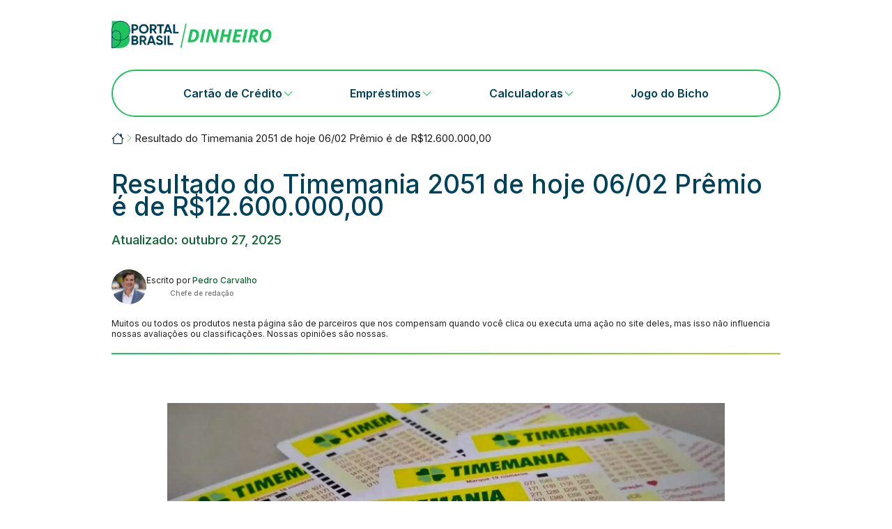

--- FILE ---
content_type: text/html
request_url: https://portalbrasil.net/resultado-do-timemania-2051-de-hoje-06-02-premio-e-de-r12-600-00000/
body_size: 10004
content:
<!doctype html>
<html lang="pt-BR">
<head>
	<meta charset="UTF-8">
	<meta name="viewport" content="width=device-width, initial-scale=1">
	<link rel="profile" href="https://gmpg.org/xfn/11">

	<link rel="preconnect" href="https://fonts.googleapis.com" crossorigin>
<link rel="preconnect" href="https://fonts.gstatic.com" crossorigin>
<meta name='robots' content='index, follow, max-image-preview:large, max-snippet:-1, max-video-preview:-1' />

	<!-- This site is optimized with the Yoast SEO Premium plugin v26.5 (Yoast SEO v26.5) - https://yoast.com/wordpress/plugins/seo/ -->
	<title>Resultado do Timemania 2051 de hoje 06/02 Prêmio é de R$12.600.000,00 - Portalbrasil</title>
	<link rel="canonical" href="https://portalbrasil.net/resultado-do-timemania-2051-de-hoje-06-02-premio-e-de-r12-600-00000/" />
	<meta property="og:locale" content="pt_BR" />
	<meta property="og:type" content="article" />
	<meta property="og:title" content="Resultado do Timemania 2051 de hoje 06/02 Prêmio é de R$12.600.000,00" />
	<meta property="og:description" content="&nbsp;  A Timemania de hoje, sorteio número 2051, não houve ganhadores com 7 acertos. O sorteio aconteceu hoje (06), e teve os seguintes números sorteados: 03 - 15 - 16 - 34 - 42 - 53 - 78 A Caixa divulgou ainda que..." />
	<meta property="og:url" content="https://portalbrasil.net/resultado-do-timemania-2051-de-hoje-06-02-premio-e-de-r12-600-00000/" />
	<meta property="og:site_name" content="Portalbrasil" />
	<meta property="article:modified_time" content="2025-10-27T17:42:01+00:00" />
	<meta property="og:image" content="https://portalbrasil.net/wp-content/uploads/2023/04/timemania.png" />
	<meta property="og:image:width" content="768" />
	<meta property="og:image:height" content="434" />
	<meta property="og:image:type" content="image/png" />
	<meta name="twitter:card" content="summary_large_image" />
	<meta name="twitter:label1" content="Est. tempo de leitura" />
	<meta name="twitter:data1" content="5 minutos" />
	<script type="application/ld+json" class="yoast-schema-graph">{"@context":"https://schema.org","@graph":[{"@type":"WebPage","@id":"https://portalbrasil.net/resultado-do-timemania-2051-de-hoje-06-02-premio-e-de-r12-600-00000/","url":"https://portalbrasil.net/resultado-do-timemania-2051-de-hoje-06-02-premio-e-de-r12-600-00000/","name":"Resultado do Timemania 2051 de hoje 06/02 Prêmio é de R$12.600.000,00 - Portalbrasil","isPartOf":{"@id":"https://portalbrasil.net/#website"},"primaryImageOfPage":{"@id":"https://portalbrasil.net/resultado-do-timemania-2051-de-hoje-06-02-premio-e-de-r12-600-00000/#primaryimage"},"image":{"@id":"https://portalbrasil.net/resultado-do-timemania-2051-de-hoje-06-02-premio-e-de-r12-600-00000/#primaryimage"},"thumbnailUrl":"https://portalbrasil.net/wp-content/uploads/2023/04/timemania.png","datePublished":"2024-02-06T19:10:33+00:00","dateModified":"2025-10-27T17:42:01+00:00","inLanguage":"pt-BR","potentialAction":[{"@type":"ReadAction","target":["https://portalbrasil.net/resultado-do-timemania-2051-de-hoje-06-02-premio-e-de-r12-600-00000/"]}]},{"@type":"ImageObject","inLanguage":"pt-BR","@id":"https://portalbrasil.net/resultado-do-timemania-2051-de-hoje-06-02-premio-e-de-r12-600-00000/#primaryimage","url":"https://portalbrasil.net/wp-content/uploads/2023/04/timemania.png","contentUrl":"https://portalbrasil.net/wp-content/uploads/2023/04/timemania.png","width":768,"height":434,"caption":"A Timemania é uma loteria brasileira em que o objetivo é acertar sete números dentre 80 disponíveis, além de escolher um time de futebol dentre 80 times possíveis."},{"@type":"BreadcrumbList","@id":"https://portalbrasil.net/resultado-do-timemania-2051-de-hoje-06-02-premio-e-de-r12-600-00000/#breadcrumb","itemListElement":[{"@type":"ListItem","position":1,"name":"Portalbrasil","item":"https://portalbrasil.net/"},{"@type":"ListItem","position":2,"name":"Resultado do Timemania 2051 de hoje 06/02 Prêmio é de R$12.600.000,00"}]},{"@type":"WebSite","@id":"https://portalbrasil.net/#website","url":"https://portalbrasil.net/","name":"Portalbrasil","description":"","publisher":{"@id":"https://portalbrasil.net/#organization"},"potentialAction":[{"@type":"SearchAction","target":{"@type":"EntryPoint","urlTemplate":"https://portalbrasil.net/?s={search_term_string}"},"query-input":{"@type":"PropertyValueSpecification","valueRequired":true,"valueName":"search_term_string"}}],"inLanguage":"pt-BR"},{"@type":"Organization","@id":"https://portalbrasil.net/#organization","name":"Portalbrasil","url":"https://portalbrasil.net/","logo":{"@type":"ImageObject","inLanguage":"pt-BR","@id":"https://portalbrasil.net/#/schema/logo/image/","url":"https://portalbrasil.net/wp-content/uploads/2025/09/portal-brasil-dinheiro-logo.svg","contentUrl":"https://portalbrasil.net/wp-content/uploads/2025/09/portal-brasil-dinheiro-logo.svg","width":233,"height":41,"caption":"Portalbrasil"},"image":{"@id":"https://portalbrasil.net/#/schema/logo/image/"}}]}</script>
	<!-- / Yoast SEO Premium plugin. -->


<link rel='dns-prefetch' href='//www.googletagmanager.com' />
<link rel='dns-prefetch' href='//fonts.googleapis.com' />
<link rel="alternate" type="application/rss+xml" title="Feed para Portalbrasil &raquo;" href="https://portalbrasil.net/feed/" />
<link rel="alternate" type="application/rss+xml" title="Feed de comentários para Portalbrasil &raquo;" href="https://portalbrasil.net/comments/feed/" />
<link rel="alternate" type="application/rss+xml" title="Feed de comentários para Portalbrasil &raquo; Resultado do Timemania 2051 de hoje 06/02 Prêmio é de R$12.600.000,00" href="https://portalbrasil.net/resultado-do-timemania-2051-de-hoje-06-02-premio-e-de-r12-600-00000/feed/" />
<link rel="alternate" title="oEmbed (JSON)" type="application/json+oembed" href="https://portalbrasil.net/wp-json/oembed/1.0/embed?url=https%3A%2F%2Fportalbrasil.net%2Fresultado-do-timemania-2051-de-hoje-06-02-premio-e-de-r12-600-00000%2F" />
<link rel="alternate" title="oEmbed (XML)" type="text/xml+oembed" href="https://portalbrasil.net/wp-json/oembed/1.0/embed?url=https%3A%2F%2Fportalbrasil.net%2Fresultado-do-timemania-2051-de-hoje-06-02-premio-e-de-r12-600-00000%2F&#038;format=xml" />
<style id='wp-img-auto-sizes-contain-inline-css'>
img:is([sizes=auto i],[sizes^="auto," i]){contain-intrinsic-size:3000px 1500px}
/*# sourceURL=wp-img-auto-sizes-contain-inline-css */
</style>
<style id='wp-emoji-styles-inline-css'>

	img.wp-smiley, img.emoji {
		display: inline !important;
		border: none !important;
		box-shadow: none !important;
		height: 1em !important;
		width: 1em !important;
		margin: 0 0.07em !important;
		vertical-align: -0.1em !important;
		background: none !important;
		padding: 0 !important;
	}
/*# sourceURL=wp-emoji-styles-inline-css */
</style>
<!-- <link rel='stylesheet' id='casino-review-shortcode2-css' href='https://portalbrasil.net/wp-content/plugins/custom-casino-review-disabled/public/css/casino-review-shortcode2.css?ver=1752240553' media='all' /> -->
<link rel="stylesheet" type="text/css" href="//portalbrasil.net/wp-content/cache/wpfc-minified/1qbz547o/3t8km.css" media="all"/>
<link rel='stylesheet' id='playgrid-brasil-google-fonts-css' href='https://fonts.googleapis.com/css2?family=Inter%3Awght%40400%3B500%3B600%3B700&#038;display=swap&#038;ver=6.9' media='all' />
<!-- <link rel='stylesheet' id='bestsocialcasinos-style-css' href='https://portalbrasil.net/wp-content/themes/best-social-casinos/dist/style.min.css?ver=30485f11087b3302b3c9e849599d95f3' media='all' /> -->
<!-- <link rel='stylesheet' id='child-theme-css' href='https://portalbrasil.net/wp-content/themes/playgrid-brasil/style.css?ver=1.0.0' media='all' /> -->
<!-- <link rel='stylesheet' id='playgrid-brasil-single-css' href='https://portalbrasil.net/wp-content/themes/playgrid-brasil/single.css?ver=1.0.0' media='all' /> -->
<!-- <link rel='stylesheet' id='playgrid-brasil-header-css' href='https://portalbrasil.net/wp-content/themes/playgrid-brasil/layout/header/portalbrasil-header.css?ver=1.0.0' media='all' /> -->
<!-- <link rel='stylesheet' id='playgrid-brasil-footer-css' href='https://portalbrasil.net/wp-content/themes/playgrid-brasil/layout/footer/portalbrasil-footer.css?ver=1.0.0' media='all' /> -->
<!-- <link rel='stylesheet' id='bestsocialcasinos-style-single-css' href='https://portalbrasil.net/wp-content/themes/best-social-casinos/dist/single.min.css?ver=1752237151' media='all' /> -->
<!-- <link rel='stylesheet' id='tablepress-default-css' href='https://portalbrasil.net/wp-content/plugins/tablepress/css/build/default.css?ver=3.2.5' media='all' /> -->
<link rel="stylesheet" type="text/css" href="//portalbrasil.net/wp-content/cache/wpfc-minified/9iuvlxlj/3t8km.css" media="all"/>
<script src="https://portalbrasil.net/wp-includes/js/jquery/jquery.min.js?ver=3.7.1" id="jquery-core-js"></script>
<script src="https://portalbrasil.net/wp-includes/js/jquery/jquery-migrate.min.js?ver=3.4.1" id="jquery-migrate-js"></script>
<script src="https://portalbrasil.net/wp-content/plugins/custom-casino-review-disabled/public//js/collapsible-sections.js?ver=1752240553" id="casino-review-collapsible-sections-js"></script>
<script id="casino-script-js-extra">
var ajax_object = {"ajax_url":"https://portalbrasil.net/wp-admin/admin-ajax.php"};
//# sourceURL=casino-script-js-extra
</script>
<script src="https://portalbrasil.net/wp-content/plugins/custom-casino-review-disabled/public/js/casinolist-loadmore.js?ver=1752240553" id="casino-script-js"></script>

<!-- Snippet da etiqueta do Google (gtag.js) adicionado pelo Site Kit -->
<!-- Snippet do Google Análises adicionado pelo Site Kit -->
<script src="https://www.googletagmanager.com/gtag/js?id=GT-WB2NMWKT" id="google_gtagjs-js" async></script>
<script id="google_gtagjs-js-after">
window.dataLayer = window.dataLayer || [];function gtag(){dataLayer.push(arguments);}
gtag("set","linker",{"domains":["portalbrasil.net"]});
gtag("js", new Date());
gtag("set", "developer_id.dZTNiMT", true);
gtag("config", "GT-WB2NMWKT");
 window._googlesitekit = window._googlesitekit || {}; window._googlesitekit.throttledEvents = []; window._googlesitekit.gtagEvent = (name, data) => { var key = JSON.stringify( { name, data } ); if ( !! window._googlesitekit.throttledEvents[ key ] ) { return; } window._googlesitekit.throttledEvents[ key ] = true; setTimeout( () => { delete window._googlesitekit.throttledEvents[ key ]; }, 5 ); gtag( "event", name, { ...data, event_source: "site-kit" } ); }; 
//# sourceURL=google_gtagjs-js-after
</script>
<link rel="https://api.w.org/" href="https://portalbrasil.net/wp-json/" /><link rel="alternate" title="JSON" type="application/json" href="https://portalbrasil.net/wp-json/wp/v2/news/33853" /><link rel="EditURI" type="application/rsd+xml" title="RSD" href="https://portalbrasil.net/xmlrpc.php?rsd" />
<meta name="generator" content="Site Kit by Google 1.167.0" /><link rel="pingback" href="https://portalbrasil.net/xmlrpc.php">    <style type="text/css">
        .site-header,
        .sub-menu,
        .main-navigation>div:first-of-type,
        #back-to-top {
            background-color: #3876c7;
        }
        .site-header a,
        .site-header span,
        .site-header p,
        #back-to-top {
            color: #ffffff;
        }
        button.search-submit svg {
            color: #3876c7;
        }
        .site-footer {
            background-color: #3876c7;
        }
        .site-footer a,
        .site-footer {
            color: #ffffff;
        }
        .author-box {
            background-color: #3876c7;
            color: #ffffff;
        }

        /** Header Layout Style2 */
        .inner-header.style2 .site-branding {
            max-width: 200px !important;
            padding: 10px 0px;
        }
        .inner-header.style2 {
            flex-direction: column;
        }
        .inner-header.style2 #primary-menu {
            justify-content: center;
        }
        @media screen and (max-width: 599px) {
            .inner-header.style2 {
                flex-direction: row;
            }
            .inner-header.style2 #primary-menu {
                justify-content: start;
            }
        }
    </style>
    <link rel="icon" href="https://portalbrasil.net/wp-content/uploads/2025/06/cropped-logo-32x32.webp" sizes="32x32" />
<link rel="icon" href="https://portalbrasil.net/wp-content/uploads/2025/06/cropped-logo-192x192.webp" sizes="192x192" />
<link rel="apple-touch-icon" href="https://portalbrasil.net/wp-content/uploads/2025/06/cropped-logo-180x180.webp" />
<meta name="msapplication-TileImage" content="https://portalbrasil.net/wp-content/uploads/2025/06/cropped-logo-270x270.webp" />
</head>

<body data-rsssl=1 class="wp-singular news-template-default single single-news postid-33853 wp-custom-logo wp-theme-best-social-casinos wp-child-theme-playgrid-brasil">
<div id="page" class="site">
	<a class="skip-link screen-reader-text" href="#primary">Skip to content</a>
<header>
    <div class="header-container">
        <div class="logo-container">
            <a href="https://portalbrasil.net/" class="custom-logo-link" rel="home"><img width="233" height="41" src="https://portalbrasil.net/wp-content/uploads/2025/09/portal-brasil-dinheiro-logo.svg" class="custom-logo" alt="Portalbrasil" decoding="async" /></a>        </div>
        <label for="navi-toggle" id="mobileToggle" class="navigation__button"><span class="navigation__icon">&nbsp;</span></label>
        <div class="menu-container">
            <div class="menu-main-menu-container"><ul id="main-menu-portalbrasil" class="menu"><li id="menu-item-32" class="menu-item menu-item-type-post_type menu-item-object-page menu-item-has-children menu-item-32"><a href="https://portalbrasil.net/cartao-credito/">Cartão de Crédito</a><svg xmlns="http://www.w3.org/2000/svg" class="arrow-icon" fill="none" viewBox="0 0 24 24" stroke-width="1.5" stroke="currentColor"><path stroke-linecap="round" stroke-linejoin="round" d="m8.25 4.5 7.5 7.5-7.5 7.5"></path></svg>
<ul class="sub-menu">
	<li id="menu-item-146" class="menu-item menu-item-type-post_type menu-item-object-page menu-item-146"><a href="https://portalbrasil.net/cartao-credito/melhores/">Melhores Cartões de Crédito</a></li>
	<li id="menu-item-320564" class="menu-item menu-item-type-post_type menu-item-object-page menu-item-320564"><a href="https://portalbrasil.net/cartao-credito/aprovado-na-hora/">Cartão de Crédito Online Aprovado na Hora</a></li>
	<li id="menu-item-320567" class="menu-item menu-item-type-post_type menu-item-object-page menu-item-320567"><a href="https://portalbrasil.net/cartao-credito/milhas-pontos/">Cartoes Credito Milhas e Pontos</a></li>
	<li id="menu-item-320566" class="menu-item menu-item-type-post_type menu-item-object-page menu-item-320566"><a href="https://portalbrasil.net/cartao-credito/sem-anuidade/">Cartão de Crédito sem Anuidade</a></li>
	<li id="menu-item-320565" class="menu-item menu-item-type-post_type menu-item-object-page menu-item-320565"><a href="https://portalbrasil.net/cartao-credito/negativados/">Cartao de Credito para Negativado</a></li>
</ul>
</li>
<li id="menu-item-33" class="menu-item menu-item-type-post_type menu-item-object-page menu-item-has-children menu-item-33"><a href="https://portalbrasil.net/emprestimos/">Empréstimos</a><svg xmlns="http://www.w3.org/2000/svg" class="arrow-icon" fill="none" viewBox="0 0 24 24" stroke-width="1.5" stroke="currentColor"><path stroke-linecap="round" stroke-linejoin="round" d="m8.25 4.5 7.5 7.5-7.5 7.5"></path></svg>
<ul class="sub-menu">
	<li id="menu-item-320575" class="menu-item menu-item-type-post_type menu-item-object-page menu-item-320575"><a href="https://portalbrasil.net/emprestimo-pessoal/">Emprestimo Pessoal</a></li>
	<li id="menu-item-320574" class="menu-item menu-item-type-post_type menu-item-object-page menu-item-320574"><a href="https://portalbrasil.net/emprestimo-pelo-whatsapp/">Emprestimo pelo Whatsapp</a></li>
	<li id="menu-item-320573" class="menu-item menu-item-type-post_type menu-item-object-page menu-item-320573"><a href="https://portalbrasil.net/emprestimo-para-negativado/">Emprestimo para Negativado</a></li>
	<li id="menu-item-320572" class="menu-item menu-item-type-post_type menu-item-object-page menu-item-320572"><a href="https://portalbrasil.net/emprestimo-consignado/">Emprestimo Consignado</a></li>
</ul>
</li>
<li id="menu-item-31" class="menu-item menu-item-type-post_type menu-item-object-page menu-item-has-children menu-item-31"><a href="https://portalbrasil.net/calculadoras/">Calculadoras</a><svg xmlns="http://www.w3.org/2000/svg" class="arrow-icon" fill="none" viewBox="0 0 24 24" stroke-width="1.5" stroke="currentColor"><path stroke-linecap="round" stroke-linejoin="round" d="m8.25 4.5 7.5 7.5-7.5 7.5"></path></svg>
<ul class="sub-menu">
	<li id="menu-item-320571" class="menu-item menu-item-type-post_type menu-item-object-page menu-item-320571"><a href="https://portalbrasil.net/calculadoras/salario-liquido/">Calculadora Salario Liquido</a></li>
	<li id="menu-item-320570" class="menu-item menu-item-type-post_type menu-item-object-page menu-item-320570"><a href="https://portalbrasil.net/calculadoras/calculadora-poupanca/">Calculadora Poupança</a></li>
	<li id="menu-item-320568" class="menu-item menu-item-type-post_type menu-item-object-page menu-item-320568"><a href="https://portalbrasil.net/calculadoras/ferias/">Calculadora de Férias</a></li>
	<li id="menu-item-320569" class="menu-item menu-item-type-post_type menu-item-object-page menu-item-320569"><a href="https://portalbrasil.net/calculadoras/juros-compostos/">Calculadora Juros Compostos</a></li>
</ul>
</li>
<li id="menu-item-36" class="menu-item menu-item-type-post_type menu-item-object-page current_page_parent menu-item-36"><a href="https://portalbrasil.net/jogodobicho/">Jogo do Bicho</a></li>
</ul></div>        </div>
    </div>
</header>

	<main id="primary" class="site-main">

		<div class="breadcrumb-container">
			<p id="breadcrumbs"><span><span><a href="https://portalbrasil.net/"><span class="breadcrumb-home-icon"><svg width="18" height="16" viewBox="0 0 18 16" class="home-icon" fill="none" xmlns="http://www.w3.org/2000/svg">
<path d="M9.7956 0.687509C9.58463 0.476604 9.29853 0.358124 9.00022 0.358124C8.70191 0.358124 8.41582 0.476604 8.20485 0.687509L0.726972 8.16426C0.674673 8.21656 0.633188 8.27865 0.604884 8.34698C0.57658 8.41531 0.562012 8.48855 0.562012 8.56251C0.562012 8.63647 0.57658 8.70971 0.604884 8.77804C0.633188 8.84637 0.674673 8.90846 0.726972 8.96076C0.832595 9.06638 0.97585 9.12572 1.12522 9.12572C1.19918 9.12572 1.27242 9.11115 1.34075 9.08285C1.40909 9.05454 1.47117 9.01306 1.52347 8.96076L2.25022 8.23288V14.1875C2.25022 14.6351 2.42801 15.0643 2.74448 15.3808C3.06095 15.6972 3.49017 15.875 3.93772 15.875H14.0627C14.5103 15.875 14.9395 15.6972 15.256 15.3808C15.5724 15.0643 15.7502 14.6351 15.7502 14.1875V8.23288L16.477 8.96076C16.5826 9.06638 16.7258 9.12572 16.8752 9.12572C17.0246 9.12572 17.1679 9.06638 17.2735 8.96076C17.3791 8.85514 17.4384 8.71188 17.4384 8.56251C17.4384 8.41314 17.3791 8.26988 17.2735 8.16426L14.6252 5.51713V1.81251C14.6252 1.66332 14.566 1.52025 14.4605 1.41476C14.355 1.30927 14.2119 1.25001 14.0627 1.25001H12.9377C12.7885 1.25001 12.6455 1.30927 12.54 1.41476C12.4345 1.52025 12.3752 1.66332 12.3752 1.81251V3.26713L9.7956 0.687509ZM14.6252 7.10788V14.1875C14.6252 14.3367 14.566 14.4798 14.4605 14.5853C14.355 14.6907 14.2119 14.75 14.0627 14.75H3.93772C3.78854 14.75 3.64546 14.6907 3.53997 14.5853C3.43449 14.4798 3.37522 14.3367 3.37522 14.1875V7.10788L9.00022 1.48288L14.6252 7.10788Z" fill="#002836"/>
</svg>
</span><span class="screen-reader-text">Portalbrasil</span></a></span>  <span class="yoast-breadcrumb-separator"><svg xmlns="http://www.w3.org/2000/svg" class="arrow-icon" fill="none" viewBox="0 0 24 24" stroke-width="1.5" stroke="currentColor"><path stroke-linecap="round" stroke-linejoin="round" d="m8.25 4.5 7.5 7.5-7.5 7.5"></path></svg></span>  <span class="breadcrumb_last" aria-current="page">Resultado do Timemania 2051 de hoje 06/02 Prêmio é de R$12.600.000,00</span></span></p>		</div>

		
<article id="post-33853" class="post-33853 news type-news status-publish has-post-thumbnail hentry news_category-noticias">
	<header class="entry-header">
		<h1 class="entry-title">Resultado do Timemania 2051 de hoje 06/02 Prêmio é de R$12.600.000,00</h1>
		<div class="post-updated-or-published-date">
			<p>Atualizado: outubro 27, 2025</p>
		</div>

		<div class="author">    <div class="written-by">
        <div class="written-by-img">
            <img alt='' src='https://portalbrasil.net/wp-content/uploads/2025/10/5ae66e9e-70c8-4784-8105-5b10813aa106-300x202.jpeg' srcset='https://portalbrasil.net/wp-content/uploads/2025/10/5ae66e9e-70c8-4784-8105-5b10813aa106-300x202.jpeg 300w, https://portalbrasil.net/wp-content/uploads/2025/10/5ae66e9e-70c8-4784-8105-5b10813aa106-1024x690.jpeg 1024w, https://portalbrasil.net/wp-content/uploads/2025/10/5ae66e9e-70c8-4784-8105-5b10813aa106-768x518.jpeg 768w, https://portalbrasil.net/wp-content/uploads/2025/10/5ae66e9e-70c8-4784-8105-5b10813aa106.jpeg 1280w' class='avatar avatar-96 photo' height='96' width='96' decoding='async'/>        </div>
        <div class="written-by-info">
            <p class="written-by-name">Escrito por <span>Pedro Carvalho</span></p>
                            <p class="written-by-position">Chefe de redação</p>
                    </div>
    </div>
    </div>

		<div class="important-reminder">
			<p>Muitos ou todos os produtos nesta página são de parceiros que nos compensam quando você clica ou executa uma ação no site deles, mas isso não influencia nossas avaliações ou classificações. Nossas opiniões são nossas.</p>
		</div>
	</header>

	<hr class="content-separator">

	<div class="entry-content">
		<p>&nbsp;</p>
<p><img fetchpriority="high" decoding="async" class="alignnone wp-image-19624 aligncenter" src="https://portalbrasil.net/wp-content/uploads/2023/04/timemania-300x170.png" alt="" width="800" height="453" srcset="https://portalbrasil.net/wp-content/uploads/2023/04/timemania-300x170.png 300w, https://portalbrasil.net/wp-content/uploads/2023/04/timemania.png 768w" sizes="(max-width: 800px) 100vw, 800px" /></p>
<p>A Timemania de hoje, sorteio número <strong>2051, não </strong>houve ganhadores com <b>7 </b>acertos.<strong> </strong>O sorteio aconteceu hoje (06), e teve os seguintes números sorteados:</p>
<h1 style="text-align: center;">03 &#8211; 15 &#8211; 16 &#8211; 34 &#8211; 42 &#8211; 53 &#8211; 78</h1>
<p>A Caixa divulgou ainda que serão pagos neste sorteio prêmios de <strong>R$39.760,90 </strong>para cada uma das<strong> 04 </strong>apostas que fizeram <strong>xxx</strong> acertos<strong>.</strong> E o valor de<strong> R$1.428,96 </strong>para quem acertou <b>5 </b>pontos. Além de <strong>R$ 10,50 </strong>para quem fez <strong>4</strong> pontos, e para quem fez <strong>3</strong> pontos, o valor de R$3,00<strong>.</strong>O time sorteado foi:<strong>3,50</strong><strong class="ng-binding">.</strong><br />
<b></b>A arrecadação total ficou em: <strong>R$ <strong class="ng-binding">2.890.751,50</strong><strong class="ng-binding">.</strong></strong></p>
<p>O próximo sorteio da Timemania já está marcado quinta-feira <strong>(08),</strong> às 20h (horário de Brasília). A realização do sorteio de número <b>2052 </b>será transmitida ao vivo pela internet, no canal oficial da Caixa no YouTube, e com possibilidade de exibição simultânea pela RedeTV! (o calendário oficial de loterias não informa mais com antecedência qual sorteio será exibido em TV aberta, sendo sempre um por dia).</p>
<h3>Como jogar a Timemania?</h3>
<p>A Timemania é uma loteria brasileira em que o objetivo é acertar sete números dentre 80 disponíveis, além de escolher um time de futebol dentre 80 times possíveis. No sorteio, são sorteados sete números e um time de futebol. Caso acerte todos os sete números sorteados, você ganha o prêmio principal, e se acertar o time sorteado, recebe uma premiação menor. Além disso, há outras faixas de premiação para quem acerta seis, cinco, quatro ou três números. O valor do prêmio varia de acordo com a quantidade de acertos e o número de apostas vencedoras.</p>
<h3>Qual é o preço de uma aposta da Timemania?</h3>
<p>Atualmente, o preço de uma aposta simples na Timemania é de R$ 3,50. No entanto, é possível realizar apostas múltiplas, escolhendo mais de sete números ou mais de um time, o que aumenta o valor da aposta. O preço da aposta pode variar de acordo com a quantidade de números e times escolhidos, sendo que cada combinação possível tem um valor específico. É importante lembrar que todas as apostas devem ser feitas em casas lotéricas ou pelo site oficial da Caixa Econômica Federal.</p>
<h3>Quantas chances de ganhar na Timemania?</h3>
<p>A Timemania oferece várias chances de ganhar prêmios em diferentes faixas de premiação. Para ganhar o prêmio principal, é necessário acertar os sete números sorteados, dentre os 80 disponíveis, e também o Time do Coração, que é sorteado à parte. As chances de acertar os sete números são de uma em mais de 26 milhões, enquanto as chances de acertar o Time do Coração são de uma em 80. Além do prêmio principal, é possível ganhar prêmios acertando seis, cinco, quatro ou três números, independentemente do Time do Coração escolhido. As chances de ganhar prêmios menores aumentam conforme o número de acertos. É importante lembrar que todas as chances de ganhar na Timemania são baseadas em probabilidades e que o jogo é uma forma de entretenimento, devendo ser realizado com responsabilidade.</p>
<h3>Bolão da Timemania</h3>
<p>O bolão da Timemania é uma opção para apostar em grupo e aumentar as chances de ganhar prêmios. Para participar de um bolão, é necessário reunir um grupo de pessoas e escolher um líder para organizar as apostas e distribuir os prêmios em caso de vitória. Cada participante do bolão escolhe uma cota, que corresponde a uma fração da aposta total, e o valor dos prêmios é dividido entre os participantes de acordo com o número de cotas adquiridas por cada um.</p>
<p>A quantidade mínima de cotas em um bolão da Timemania é de duas e a máxima é de 100. É importante lembrar que o valor mínimo da cota é de R$ 3,50, que é o preço de uma aposta simples na Timemania. O líder do bolão deve preencher o volante com os números e times escolhidos pelos participantes, e a quantidade de cotas adquiridas por cada um.</p>
<p>Caso o bolão seja premiado, o líder deve comparecer a uma agência da Caixa Econômica Federal com o volante premiado e fazer o resgate do prêmio, que será dividido entre os participantes do bolão de acordo com o número de cotas adquiridas por cada um. É importante que o líder do bolão mantenha uma cópia do volante premiado e faça um recibo de pagamento para cada participante, a fim de evitar problemas futuros.</p>
<h4><a href="https://www.lotodicas.com.br/timemania/resultados">Resultados Timemania</a></h4>
	</div><!-- .entry-content -->
</article><!-- #post-33853 -->

		<div class="post-navigation">
			<div class="prev-post">
				<a href="https://portalbrasil.net/resultado-da-mega-sena-2686-de-hoje-06-02-premio-e-de-mais-r32-000-00000/">&laquo; Resultado da Mega Sena 2685 de hoje 06/02 Prêmio é de mais R$32.000.000,00</a>			</div>
			<div class="next-post">
				<a href="https://portalbrasil.net/resultado-da-dupla-sena-2627-de-hoje-07-02-premio-e-de-r3-800-00000/">Resultado da Dupla Sena 2627 de hoje 07/02 Prêmio é de R$3.800.000,00 &raquo;</a>			</div>
		</div>

	</main>

    <footer class="site-footer">
        <div class="footer-container">
            <div class="footer-top">
                <div class="footer-logo-container">
                                            <div class="footer-logo">
                            <img 
                                src="https://portalbrasil.net/wp-content/uploads/2025/06/footer-logo.webp"
                                alt="Footer Logo"
                                                                    width="283"
                                    height="49"
                                                            >
                        </div>
                                        </div>
                <div class="footer-menu-container">
                    <div class="menu-footer-menu-container"><ul id="footer-menu-portalbrasil" class="menu"><li id="menu-item-56" class="menu-item menu-item-type-custom menu-item-object-custom menu-item-56"><a href="/cartao-credito/">Cartão de Crédito</a></li>
<li id="menu-item-59" class="menu-item menu-item-type-custom menu-item-object-custom menu-item-59"><a href="/jogodobicho/">Jogo do Bicho</a></li>
<li id="menu-item-57" class="menu-item menu-item-type-custom menu-item-object-custom menu-item-57"><a href="/indices/">Índices Financeiros</a></li>
</ul></div>                </div>
            </div>
            <div class="footer-middle">
                <div class="footer-description"><p>Aviso: Ao usar o PortalBrasil, você confirma que leu e aceitou <a href="/politica-de-privacidade/">nossos termos e política de privacidade</a>. Somos um site independente, que tem o propósito de democratizar e simplificar os serviços financeiros.  Nossa missão é te ajudar a fazer as melhores escolhas financeiras, a partir das mais completas informações e recomendações sobre cada serviço. Acreditamos que transparência, correção e cuidado são fundamentais para cumprirmos nossa missão.</p></div>            </div>
                        
            <div class="footer-copyright">
                <p>Copyright © 2025 - PortalBrasil  desde de 2001</p>            </div>
        </div>
    </footer>
<script type="speculationrules">
{"prefetch":[{"source":"document","where":{"and":[{"href_matches":"/*"},{"not":{"href_matches":["/wp-*.php","/wp-admin/*","/wp-content/uploads/*","/wp-content/*","/wp-content/plugins/*","/wp-content/themes/playgrid-brasil/*","/wp-content/themes/best-social-casinos/*","/*\\?(.+)"]}},{"not":{"selector_matches":"a[rel~=\"nofollow\"]"}},{"not":{"selector_matches":".no-prefetch, .no-prefetch a"}}]},"eagerness":"conservative"}]}
</script>
<script src="https://portalbrasil.net/wp-content/themes/playgrid-brasil/layout/header/portalbrasil-header.js?ver=1764880564" id="playgrid-brasil-header-js"></script>
<script src="https://portalbrasil.net/wp-content/themes/best-social-casinos/js/back-to-top.js?ver=1752237127" id="bestsocialcasinos-back-to-top-js"></script>
<script id="wp-emoji-settings" type="application/json">
{"baseUrl":"https://s.w.org/images/core/emoji/17.0.2/72x72/","ext":".png","svgUrl":"https://s.w.org/images/core/emoji/17.0.2/svg/","svgExt":".svg","source":{"concatemoji":"https://portalbrasil.net/wp-includes/js/wp-emoji-release.min.js?ver=30485f11087b3302b3c9e849599d95f3"}}
</script>
<script type="module">
/*! This file is auto-generated */
const a=JSON.parse(document.getElementById("wp-emoji-settings").textContent),o=(window._wpemojiSettings=a,"wpEmojiSettingsSupports"),s=["flag","emoji"];function i(e){try{var t={supportTests:e,timestamp:(new Date).valueOf()};sessionStorage.setItem(o,JSON.stringify(t))}catch(e){}}function c(e,t,n){e.clearRect(0,0,e.canvas.width,e.canvas.height),e.fillText(t,0,0);t=new Uint32Array(e.getImageData(0,0,e.canvas.width,e.canvas.height).data);e.clearRect(0,0,e.canvas.width,e.canvas.height),e.fillText(n,0,0);const a=new Uint32Array(e.getImageData(0,0,e.canvas.width,e.canvas.height).data);return t.every((e,t)=>e===a[t])}function p(e,t){e.clearRect(0,0,e.canvas.width,e.canvas.height),e.fillText(t,0,0);var n=e.getImageData(16,16,1,1);for(let e=0;e<n.data.length;e++)if(0!==n.data[e])return!1;return!0}function u(e,t,n,a){switch(t){case"flag":return n(e,"\ud83c\udff3\ufe0f\u200d\u26a7\ufe0f","\ud83c\udff3\ufe0f\u200b\u26a7\ufe0f")?!1:!n(e,"\ud83c\udde8\ud83c\uddf6","\ud83c\udde8\u200b\ud83c\uddf6")&&!n(e,"\ud83c\udff4\udb40\udc67\udb40\udc62\udb40\udc65\udb40\udc6e\udb40\udc67\udb40\udc7f","\ud83c\udff4\u200b\udb40\udc67\u200b\udb40\udc62\u200b\udb40\udc65\u200b\udb40\udc6e\u200b\udb40\udc67\u200b\udb40\udc7f");case"emoji":return!a(e,"\ud83e\u1fac8")}return!1}function f(e,t,n,a){let r;const o=(r="undefined"!=typeof WorkerGlobalScope&&self instanceof WorkerGlobalScope?new OffscreenCanvas(300,150):document.createElement("canvas")).getContext("2d",{willReadFrequently:!0}),s=(o.textBaseline="top",o.font="600 32px Arial",{});return e.forEach(e=>{s[e]=t(o,e,n,a)}),s}function r(e){var t=document.createElement("script");t.src=e,t.defer=!0,document.head.appendChild(t)}a.supports={everything:!0,everythingExceptFlag:!0},new Promise(t=>{let n=function(){try{var e=JSON.parse(sessionStorage.getItem(o));if("object"==typeof e&&"number"==typeof e.timestamp&&(new Date).valueOf()<e.timestamp+604800&&"object"==typeof e.supportTests)return e.supportTests}catch(e){}return null}();if(!n){if("undefined"!=typeof Worker&&"undefined"!=typeof OffscreenCanvas&&"undefined"!=typeof URL&&URL.createObjectURL&&"undefined"!=typeof Blob)try{var e="postMessage("+f.toString()+"("+[JSON.stringify(s),u.toString(),c.toString(),p.toString()].join(",")+"));",a=new Blob([e],{type:"text/javascript"});const r=new Worker(URL.createObjectURL(a),{name:"wpTestEmojiSupports"});return void(r.onmessage=e=>{i(n=e.data),r.terminate(),t(n)})}catch(e){}i(n=f(s,u,c,p))}t(n)}).then(e=>{for(const n in e)a.supports[n]=e[n],a.supports.everything=a.supports.everything&&a.supports[n],"flag"!==n&&(a.supports.everythingExceptFlag=a.supports.everythingExceptFlag&&a.supports[n]);var t;a.supports.everythingExceptFlag=a.supports.everythingExceptFlag&&!a.supports.flag,a.supports.everything||((t=a.source||{}).concatemoji?r(t.concatemoji):t.wpemoji&&t.twemoji&&(r(t.twemoji),r(t.wpemoji)))});
//# sourceURL=https://portalbrasil.net/wp-includes/js/wp-emoji-loader.min.js
</script>
	
<a href="#" id="back-to-top" title="Back to Top">↑</a>
<script defer src="https://static.cloudflareinsights.com/beacon.min.js/vcd15cbe7772f49c399c6a5babf22c1241717689176015" integrity="sha512-ZpsOmlRQV6y907TI0dKBHq9Md29nnaEIPlkf84rnaERnq6zvWvPUqr2ft8M1aS28oN72PdrCzSjY4U6VaAw1EQ==" data-cf-beacon='{"version":"2024.11.0","token":"b61aaa4c32d04273a960524c6b83b3e1","r":1,"server_timing":{"name":{"cfCacheStatus":true,"cfEdge":true,"cfExtPri":true,"cfL4":true,"cfOrigin":true,"cfSpeedBrain":true},"location_startswith":null}}' crossorigin="anonymous"></script>
</body>
</html><!-- WP Fastest Cache file was created in 0.144 seconds, on January 24, 2026 @ 12:46 pm -->

--- FILE ---
content_type: text/css
request_url: https://portalbrasil.net/wp-content/cache/wpfc-minified/1qbz547o/3t8km.css
body_size: 2591
content:
.casinolist-shortcode2 .review-container {
display: inline-flex;
flex-direction: column;
row-gap: 60px;
justify-content: center;
width: 100%;
margin-top: 20px;
}
.casinolist-shortcode2 .review-container .review-item {
background-color: white;
border-radius: 10px;
position: relative;
}
.casinolist-shortcode2 .review-container .review-item .review-item-wrapper {
display: flex;
flex-direction: row;
gap: 10px;
padding: 20px;
flex-wrap: wrap;
}
.casinolist-shortcode2 .row-image img {
width: auto;
max-height: 120px;
border-radius: 5px;
} .casinolist-shortcode2 .row-ratings .circle {
width: 70px;
height: 70px;
position: relative;
font-size: 1.6rem;
line-height: 70px;
font-weight: 700;
display: inline-block;
vertical-align: middle;
}
.casinolist-shortcode2 .row-ratings .circle.large {
width: 70px;
height: 70px;
font-size: 1.6rem;
line-height: 70px;
}
.casinolist-shortcode2 .row-ratings .circle.large img {
object-fit: cover;
padding: 7px;
border-radius: 50%;
width: 100%;
height: 100%;
}
.casinolist-shortcode2 .row-ratings .circle.multiple {
width: 100px;
height: 100px;
font-size: 1.6rem;
line-height: 60px;
}
.casinolist-shortcode2 .row-ratings .circle.multiple .base,
.casinolist-shortcode2 .row-ratings .circle.multiple .arc {
stroke: #60da2a;
stroke-width: 9;
}
.casinolist-shortcode2 .row-ratings .circle .gauge {
stroke-linecap: butt;
z-index: 3;
height: 100%;
width: 100%;
}
.casinolist-shortcode2 .row-ratings .circle .arc {
fill: none;
}
.casinolist-shortcode2 .row-ratings .circle .base {
opacity: 0.3 !important;
}
.casinolist-shortcode2 .row-ratings .circle .base,
.casinolist-shortcode2 .row-ratings .circle .arc {
stroke: #60da2a;
stroke-width: 12;
}
.casinolist-shortcode2 .row-ratings .circle span,
.casinolist-shortcode2 .row-ratings .circle svg,
.casinolist-shortcode2 .row-ratings .circle img,
.casinolist-shortcode2 .row-ratings .circle i,
.casinolist-shortcode2 .row-ratings .circle .circle-inner,
.casinolist-shortcode2 .row-ratings .circle [class^='circle'],
.casinolist-shortcode2 .row-ratings .circle .circle-inner-second {
position: absolute;
top: 50%;
left: 50%;
transform: translate(-50%, -50%);
-ms-transform: translate(-50%, -50%);
}
.casinolist-shortcode2 .row-ratings .circle.circle-inner {
width: 76px;
height: 76px;
}
.casinolist-shortcode2 .row-ratings .circle.circle-inner .base,
.casinolist-shortcode2 .row-ratings .circle.circle-inner .arc {
stroke: #155b98;
stroke-width: 11;
}
.casinolist-shortcode2 .row-ratings .circle.circle-inner-second {
width: 54px;
height: 54px;
}
.casinolist-shortcode2 .row-ratings .circle.circle-inner-second .base,
.casinolist-shortcode2 .row-ratings .circle.circle-inner-second .arc {
stroke: #f00;
stroke-width: 15;
}
.casinolist-shortcode2 .row-ratings .circle.circle-lg {
width: 100px;
height: 100px;
}
.casinolist-shortcode2 .row-ratings .circle.circle-lg .base,
.casinolist-shortcode2 .row-ratings .circle.circle-lg .arc {
stroke-width: 9;
}
.casinolist-shortcode2 .row-ratings .circle.circle-md {
width: 76px;
height: 76px;
}
.casinolist-shortcode2 .row-ratings .circle.circle-md .base,
.casinolist-shortcode2 .row-ratings .circle.circle-md .arc {
stroke-width: 11;
}
.casinolist-shortcode2 .row-ratings .circle.circle-sm {
width: 54px;
height: 54px;
}
.casinolist-shortcode2 .row-ratings .circle.circle-sm .base,
.casinolist-shortcode2 .row-ratings .circle.circle-sm .arc {
stroke-width: 15;
}
.casinolist-shortcode2 .row-ratings .circle.circle-tertiary .base,
.casinolist-shortcode2 .row-ratings .circle.circle-tertiary .arc {
stroke: #f00;
}
.casinolist-shortcode2 .row-ratings .circle.circle-secondary .base,
.casinolist-shortcode2 .row-ratings .circle.circle-secondary .arc {
stroke: #155b98;
}
.casinolist-shortcode2 .row-ratings .circle.circle-primary .base,
.casinolist-shortcode2 .row-ratings .circle.circle-primary .arc {
stroke: #60da2a;
}
.casinolist-shortcode2 .review-item-average-score .custom-label {
font-size: 18px;
font-weight: 800;
} .casinolist-shortcode2 .custom-tooltip .tooltiptext {
visibility: hidden;
width: 220px;
background-color: #ffffff;
border: 1px solid #eeeeee;
text-align: center;
padding: 5px 0;
border-radius: 6px; position: absolute;
z-index: 1;
bottom: -90px;
margin-left: -60px; opacity: 0;
transition: opacity 0.3s;
padding: 10px;
box-shadow: 0 0.125rem 0.25rem rgba(0, 0, 0, 0.075);
display: flex;
flex-direction: column;
align-items: flex-start;
}
.casinolist-shortcode2 .custom-tooltip .tooltiptext::before {
content: '';
position: absolute;
bottom: 100%;
left: 50%;
margin-left: -6px; border-width: 6px; border-style: solid;
border-color: transparent transparent rgba(0, 0, 0, 0.085) transparent; }
.casinolist-shortcode2 .custom-tooltip .tooltiptext::after {
content: '';
position: absolute;
bottom: 100%;
left: 50%;
margin-left: -5px;
border-width: 5px;
border-style: solid;
border-color: transparent transparent white transparent;
} .casinolist-shortcode2 .custom-tooltip:hover .tooltiptext {
visibility: visible;
opacity: 1;
}
.casinolist-shortcode2 .tooltiptext p {
font-size: 14px;
margin: 0px;
line-height: 1.5;
text-align: left;
}
.casinolist-shortcode2 .tooltiptext p:first-child {
color: #30860a;
}
.casinolist-shortcode2 .tooltiptext p:nth-child(2) {
color: #155b98;
}
.casinolist-shortcode2 .tooltiptext p:last-child {
color: #ff0000;
}
.casinolist-shortcode2 .review-item-column.column-1 {
display: flex;
flex-direction: column;
align-items: center;
row-gap: 10px;
position: relative;
}
.casinolist-shortcode2 .row-ratings {
margin-top: -60px;
background-color: white;
padding: 10px;
border-radius: 100%;
}
.casinolist-shortcode2 .row-review-button a {
background-color: #ff9900;
border: 1px solid #ed8e00;
text-align: center;
padding: 10px 30px;
color: #3c3b3b;
text-decoration: none;
border-radius: 5px;
}
.casinolist-shortcode2 .row-review-button a:hover {
background-color: #ed8e00;
border: 1px solid #ff9900;
}
.casinolist-shortcode2 .row-title h3 {
margin-top: 0px;
margin-bottom: 10px;
}
.casinolist-shortcode2 .review-item-column.column-2 {
display: flex;
flex-direction: column;
row-gap: 10px;
align-items: center;
background-color: #F0F5F7;
padding: 20px;
border-radius: 5px;
justify-content: center;
text-align: center;
}
.casinolist-shortcode2 .row-highlight-1 {
display: flex;
flex-direction: column;
align-items: center;
font-size: 18px;
}
.casinolist-shortcode2 .row-highlight-1 .value {
color: #E00000;
font-weight: 600;
}
.casinolist-shortcode2 .row-highlight-2 {
font-size: 20px;
color: #3876C7;
font-weight: 700;
}
.casinolist-shortcode2 .review-item-column {
flex: 1 1 calc(25% - 10px);
box-sizing: border-box;
}
.casinolist-shortcode2 .review-item-column.column-2 p {
margin: 0px;
}
.casinolist-shortcode2 .review-item-column.column-2 .line,
.casinolist-shortcode2 .review-item-column.column-3 .line {
height: 1px;
border-top: 1px solid #d8d5d5;
width: 100%;
}
.casinolist-shortcode2 .review-item-column.column-3 ul li::marker,
.casinolist-shortcode2 .additional-info-container .additional-info ul li::marker {
content: '' !important;
display: none;
}
.casinolist-shortcode2 .review-item-column.column-3 ul li:before {
margin-right: 1rem;
display: flex;
height: 1rem;
width: 1rem;
flex-shrink: 0;
align-items: center;
justify-content: center;
border-radius: 9999px;
padding: 0;
line-height: 0rem !important;
}
.casinolist-shortcode2 .review-item-column.column-3 .pros-list li:before {
content: url("data:image/svg+xml,%3Csvg xmlns='http://www.w3.org/2000/svg' width='12' height='12' viewBox='0 0 32 32'%3E%3Cg fill='none' fill-rule='evenodd'%3E%3Cpath d='M0 0H64V64H0z'/%3E%3Cpath fill='white' fill-rule='nonzero' d='M13.333 20.229L25.589 7.972 27.469 9.852 13.32 23.987 4.827 15.493 6.707 13.6z'/%3E%3C/g%3E%3C/svg%3E") !important;
background-color: rgba(92,184,92, 1);
box-shadow: 0 0 0 0px #fff, 0 0 0 calc(4px + 0px) rgba(92,184,92, 0.3), 0 0 #0000;
}
.casinolist-shortcode2 .review-item-column.column-3 .cons-list li:before {
content: url("data:image/svg+xml,<svg xmlns='http://www.w3.org/2000/svg' width='12' height='12' viewBox='0 0 32 32'><g fill='none' fillRule='evenodd'><path d='M0 0H64V64H0z'/><path fill='white' fillRule='nonzero' d='M16 14.115L22.6 7.515 24.48 9.395 17.88 15.995 24.48 22.595 22.587 24.475 15.987 17.875 9.387 24.475 7.493 22.581 14.093 15.981 7.493 9.381 9.373 7.488z'/></g></svg>") !important;
background-color: rgba(255,0,0, 1);
box-shadow: 0 0 0 0px #fff, 0 0 0 calc(4px + 0px) rgba(255,0,0, 0.3), 0 0 #0000;
}
.casinolist-shortcode2 .review-item-column.column-3 ul li {
display: flex;
align-items: center;
}
.casinolist-shortcode2 .review-item-column.column-3 {
display: flex;
flex-direction: column;
row-gap: 20px;
justify-content: center;
background-color: #F0F5F7;
padding: 20px;
border-radius: 5px;
}
.casinolist-shortcode2 .review-item-column.column-3 ul li {
margin: 0px !important;
}
.casinolist-shortcode2 .review-item-column.column-3 ul,
.casinolist-shortcode2 .additional-info-container .additional-info ul {
display: flex;
flex-direction: column;
row-gap: 10px;
padding-left: 10px;
}
.casinolist-shortcode2 .row-payment {
display: flex;
justify-content: center;
gap: 10px;
flex-wrap: wrap;
padding: 5px;
}
.casinolist-shortcode2 .row-payment .payment-icons {
display: flex;
gap: 10px;
flex-wrap: wrap;
justify-content: center;
align-items: center;
}
.casinolist-shortcode2 .row-payment img {
background-color: #efefef;
padding: 5px;
height: 33px;
min-width: 60px;
border-radius: 3px;
box-shadow: rgba(0, 0, 0, 0.16) 0 1px 4px;
box-sizing: unset;
max-height: 33px;
max-width: 60px !important;
object-fit: contain;
}
.casinolist-shortcode2 .review-item-column.column-4 {
display: flex;
flex-direction: column;
row-gap: 30px;
align-items: center;
}
.casinolist-shortcode2 .row-affiliate {
width: 100%;
}
.casinolist-shortcode2 .row-affiliate a {
color: white;
background-color: #208620;
border-color: #208620;
padding: 10px;
width: 100%;
border-radius: 5px;
text-decoration: none;
font-size: 20px;
font-weight: 600;
justify-content: center;
display: flex;
}
.casinolist-shortcode2 .row-affiliate a:hover {
background-color: #449d44;
border-color: #449d44;
color: white !important;
}
.casinolist-shortcode2 .collapsible-trigger {
margin: auto;
display: flex;
border: 0px;
background-color: transparent;
cursor: pointer;
color: #208620;
align-items: center;
font-weight: 600;
justify-content: space-between;
column-gap: 5px;
padding: 0px;
height: 40px;
}
.casinolist-shortcode2 .collapsible-trigger .hidden {
display: none;
}
.casinolist-shortcode2 .collapsible-trigger .arrow-icon {
display: inline-block;
transition: transform 300ms;
}
.casinolist-shortcode2 .collapsible-content {
width: 100%;
border-radius: 12px;
max-height: 0;
overflow: hidden;
padding: 0px 20px;
transition: max-height 0.8s ease-out;
}
.casinolist-shortcode2 .collapsible-content.active {
max-height: 2000px;
padding: 5px 20px;
}
.casinolist-shortcode2 .review-item-additional-info {
display: flex;
width: 100%;
background-color: white;
padding: 5px 0px;
align-items: center;
flex-direction: column;
border-radius: 0px 0px 10px 10px;
}
.casinolist-shortcode2 .row-review-button {
display: flex;
}
.casinolist-shortcode2 .additional-info-container {
display: flex;
gap: 20px;
justify-content: space-around;
}
.casinolist-shortcode2 .additional-info {
background-color: #F0F5F7;
padding: 20px;
border-radius: 5px;
flex: 1 1 calc(50% - 10px);
}
.casinolist-shortcode2 .additional-info-bottom {
display: flex;
padding: 20px 0px;
gap: 20px;
max-width: 500px;
align-items: center;
margin: auto;
}
.casinolist-shortcode2 .additional-info-bottom a {
width: 300px !important;
flex: 1 1 calc(50% - 10px);
}
.casinolist-shortcode2 .additional-info-bottom a:last-child {
color: white;
background-color: #208620;
border-color: #208620;
padding: 10px;
border-radius: 5px;
text-decoration: none;
font-size: 20px;
font-weight: 600;
justify-content: center;
display: flex;
}
.casinolist-shortcode2 .additional-info-bottom a:last-child:hover {
background-color: #449d44;
border-color: #449d44;
color: white !important;
}
.casinolist-shortcode2 .additional-info-bottom a:first-child {
background-color: #ff9900;
border: 1px solid #ed8e00;
text-align: center;
padding: 10px 30px;
color: #3c3b3b;
text-decoration: none;
border-radius: 5px;
font-size: 20px;
font-weight: 600;
}
.casinolist-shortcode2 .additional-info-bottom a:first-child:hover {
background-color: #ed8e00;
border: 1px solid #ff9900;
}
.casinolist-shortcode2 .additional-info-container .additional-info ul li {
justify-content: space-between;
display: flex;
}
.casinolist-shortcode2 .additional-info-container .additional-info ul li span:last-child {
font-weight: 600;
}
.casinolist-shortcode2 .casino-loader {
border: 5px solid #f3f3f3;
border-top: 5px solid #208620;
border-radius: 50%;
width: 30px;
height: 30px;
animation: spin 2s linear infinite;
margin: 20px auto;
display: none;
}
.casinolist-shortcode2 span#load-more {
padding: 10px 30px;
background-color: #208620;
color: #fff;
border-radius: 5px;
}
.casinolist-shortcode2 span#load-more:hover {
background: #449d44;
}
.casinolist-shortcode2 a#table-load-more::after {
display: none;
}
.casinolist-shortcode2 a#table-load-more:hover {
-webkit-transform: none;
transform: none;
}
.casinolist-shortcode2 a#table-load-more {
display: flex;
justify-content: center;
margin: 20px;
text-transform: uppercase;
font-size: 18px;
}
.casinolist-shortcode2 .casino-loader {
border: 5px solid #f3f3f3;
border-top: 5px solid #208620;
border-radius: 50%;
width: 30px;
height: 30px;
animation: spin 2s linear infinite;
margin: 20px auto;
display: none;
}
@keyframes spin {
0% {
transform: rotate(0deg);
}
100% {
transform: rotate(360deg);
}
}
.casinolist-shortcode2 .row-licenses {
background-color: #F0F5F7;
height: auto;
width: 100%;
border-radius: 5px;
display: flex;
gap: 10px;
align-items: center;
justify-content: center;
padding: 10px;
flex-wrap: wrap;
}
.casinolist-shortcode2 .row-licenses img {
border-radius: 0;
width: 30px;
box-shadow: rgba(0, 0, 0, .16) 0 1px 4px;
object-fit: contain;
}
.casinolist-shortcode2 .review-item-count {
top: 5px;
left: 5px;
font-size: 11px;
font-weight: 600;
text-align: center;
display: block;
height: 24px;
width: 24px;
line-height: 24px;
border-radius: 50%;
position: absolute;
background-color: #545454;
color: #fff;
z-index: 5;
}
.casinolist-shortcode2 .filter {
display: flex;
margin: 10px 0 30px 0;
justify-content: center;
align-items: center;
flex-wrap: wrap;
gap: 5px;
}
.casinolist-shortcode2 .filter a {
padding: 6px 14px;
background-color: white;
border-radius: 5px;
margin: 0 5px;
font-size: 16px;
color: black;
text-align: center;
text-decoration: none;
box-shadow: rgba(0, 0, 0, .16) 0 1px 4px;
}
.casinolist-shortcode2 .filter a:focus, 
.casinolist-shortcode2 .filter a:hover {
text-decoration: none;
background-color: whitesmoke;
}
.casinolist-shortcode2 .license-container {
display: flex;
gap: 10px;
align-items: center;
justify-content: center;
}
.casinolist-shortcode2 .review-item-column {
flex: 1 1 calc(24% - 10px);
}
@media (max-width: 1020px) {
.casinolist-shortcode2 .review-item-column {
flex: 1 1 calc(30% - 10px);
}
}
@media (max-width: 767px) {
.casinolist-shortcode2 .review-item-column.column-1,
.casinolist-shortcode2 .review-item-column.column-4 {
flex: 1 1 calc(100% - 10px);
}
.casinolist-shortcode2 .review-item-column.column-2,
.casinolist-shortcode2 .review-item-column.column-3 {
flex: 1 1 calc(50% - 10px);
}
.casinolist-shortcode2 .additional-info-container {
flex-direction: column;
}
}
@media (max-width: 600px) {
.casinolist-shortcode2 .review-item-column {
flex: 1 1 calc(100% - 10px) !important;
}
.casinolist-shortcode2 .additional-info-bottom {
gap: 10px;
}
.casinolist-shortcode2 .additional-info-container .additional-info ul {
text-align: left;
}
.casinolist-shortcode2 .additional-info-container .additional-info ul li {
display: inline;
}
}

--- FILE ---
content_type: text/css
request_url: https://portalbrasil.net/wp-content/cache/wpfc-minified/9iuvlxlj/3t8km.css
body_size: 8702
content:
html{line-height:1.15;-webkit-text-size-adjust:100%;scroll-behavior:smooth}main{display:block}h1{font-size:2em;margin:.67em 0}hr{box-sizing:content-box;height:0;overflow:visible}pre{font-family:monospace,monospace;font-size:1em}a{background-color:transparent}abbr[title]{border-bottom:none;text-decoration:underline;text-decoration:underline dotted}b,strong{font-weight:bolder}code,kbd,samp{font-family:monospace,monospace;font-size:1em}small{font-size:80%}sub,sup{font-size:75%;line-height:0;position:relative;vertical-align:baseline}sub{bottom:-.25em}sup{top:-.5em}img{border-style:none}button,input,optgroup,select,textarea{font-family:inherit;font-size:100%;line-height:1.15;margin:0}button,input{overflow:visible}button,select{text-transform:none}[type=button],[type=reset],[type=submit],button{-webkit-appearance:button}[type=button]::-moz-focus-inner,[type=reset]::-moz-focus-inner,[type=submit]::-moz-focus-inner,button::-moz-focus-inner{border-style:none;padding:0}[type=button]:-moz-focusring,[type=reset]:-moz-focusring,[type=submit]:-moz-focusring,button:-moz-focusring{outline:1px dotted ButtonText}fieldset{padding:.35em .75em .625em}legend{box-sizing:border-box;color:inherit;display:table;max-width:100%;padding:0;white-space:normal}progress{vertical-align:baseline}textarea{overflow:auto}[type=checkbox],[type=radio]{box-sizing:border-box;padding:0}[type=number]::-webkit-inner-spin-button,[type=number]::-webkit-outer-spin-button{height:auto}[type=search]{-webkit-appearance:textfield;outline-offset:-2px}[type=search]::-webkit-search-decoration{-webkit-appearance:none}::-webkit-file-upload-button{-webkit-appearance:button;font:inherit}details{display:block}summary{display:list-item}[hidden],template{display:none}*,:after,:before{box-sizing:inherit}html{box-sizing:border-box}body,button,input,optgroup,select,textarea{color:#404040;font-family:-apple-system,Celias,BlinkMacSystemFont,Segoe UI,Roboto,Oxygen-Sans,Ubuntu,Cantarell,Helvetica Neue,sans-serif;font-size:1rem;line-height:1.5}h1,h2,h3,h4,h5,h6{clear:both}p{margin-bottom:1.5em}cite,dfn,em,i{font-style:italic}blockquote{margin:0 1.5em}address{margin:0 0 1.5em}pre{background:#eee;font-family:Courier\ 10 Pitch,courier,monospace;line-height:1.6;margin-bottom:1.6em;max-width:100%;overflow:auto;padding:1.6em}code,kbd,tt,var{font-family:monaco,consolas,Andale Mono,DejaVu Sans Mono,monospace}abbr,acronym{border-bottom:1px dotted #666;cursor:help}ins,mark{background:#fff9c0;text-decoration:none}big{font-size:125%}body{background:#fff}hr{background-color:#ccc;border:0;height:1px;margin-bottom:1.5em}ol,ul{margin:0 0 1.5em 3em}ul{list-style:disc}ol{list-style:decimal}li>ol,li>ul{margin-bottom:0;margin-left:1.5em}dt{font-weight:700}dd{margin:0 1.5em 1.5em}embed,iframe,img,object{max-width:100%}img{height:auto}figure{margin:1em 0}table{margin:0 0 1.5em}a{color:#155b98}a:visited{color:purple}a:active,a:focus,a:hover{color:#191970}a:focus{outline:thin dotted}a:active,a:hover{outline:0}button,input[type=button],input[type=reset],input[type=submit]{background:#e6e6e6;border:1px solid;border-color:#ccc #ccc #bbb;border-radius:3px;color:rgba(0,0,0,.8);line-height:1;padding:.6em 1em .4em}button:hover,input[type=button]:hover,input[type=reset]:hover,input[type=submit]:hover{border-color:#ccc #bbb #aaa}button:active,button:focus,input[type=button]:active,input[type=button]:focus,input[type=reset]:active,input[type=reset]:focus,input[type=submit]:active,input[type=submit]:focus{border-color:#aaa #bbb #bbb}input[type=color],input[type=date],input[type=datetime-local],input[type=datetime],input[type=email],input[type=month],input[type=number],input[type=password],input[type=range],input[type=search],input[type=tel],input[type=text],input[type=time],input[type=url],input[type=week],textarea{border:1px solid #ccc;border-radius:3px;color:#666;padding:3px}input[type=color]:focus,input[type=date]:focus,input[type=datetime-local]:focus,input[type=datetime]:focus,input[type=email]:focus,input[type=month]:focus,input[type=number]:focus,input[type=password]:focus,input[type=range]:focus,input[type=search]:focus,input[type=tel]:focus,input[type=text]:focus,input[type=time]:focus,input[type=url]:focus,input[type=week]:focus,textarea:focus{color:#111}select{border:1px solid #ccc}textarea{width:100%}.main-navigation{display:block;width:100%}.main-navigation ul{display:none;list-style:none;margin:0;padding-left:0}.main-navigation ul ul{box-shadow:0 3px 3px rgba(0,0,0,.2);float:left;left:-999em;position:absolute;top:100%;z-index:99999}.main-navigation ul ul ul{left:-999em;top:0}.main-navigation ul ul li.focus>ul,.main-navigation ul ul li:hover>ul{display:block;left:auto}.main-navigation ul ul a{width:200px}.main-navigation ul li.focus>ul,.main-navigation ul li:hover>ul{left:auto}.main-navigation li{position:relative}.main-navigation a{display:block;text-decoration:none}.main-navigation.toggled ul,.menu-toggle{display:block}@media screen and (min-width:37.5em){.menu-toggle{display:none}.main-navigation ul{display:flex}}.site-main
.post-navigation,.site-main
.posts-navigation,.site-main .comment-navigation{margin:0 0 1.5em}.comment-navigation .nav-links,.post-navigation .nav-links,.posts-navigation .nav-links{display:flex}.comment-navigation .nav-previous,.post-navigation .nav-previous,.posts-navigation .nav-previous{flex:1 0 50%}.comment-navigation .nav-next,.post-navigation .nav-next,.posts-navigation .nav-next{flex:1 0 50%;text-align:end}.sticky{display:block}.page,.post{margin:0 0 1.5em}.updated:not(.published){display:none}.entry-content,.entry-summary,.page-content{margin:1.5em 0 0}.page-links{clear:both;margin:0 0 1.5em}.comment-content a{word-wrap:break-word}.bypostauthor{display:block}.widget{margin:0 0 1.5em}.widget select{max-width:100%}.comment-content .wp-smiley,.entry-content .wp-smiley,.page-content .wp-smiley{border:none;margin-bottom:0;margin-top:0;padding:0}.custom-logo-link{display:flex}.wp-caption{margin-bottom:1.5em;max-width:100%}.wp-caption img[class*=wp-image-]{display:block;margin-left:auto;margin-right:auto}.wp-caption .wp-caption-text{margin:.8075em 0}.wp-caption-text{text-align:center}.gallery{display:grid;margin-bottom:1.5em;grid-gap:1.5em}.gallery-item{display:inline-block;text-align:center;width:100%}.gallery-columns-2{grid-template-columns:repeat(2,1fr)}.gallery-columns-3{grid-template-columns:repeat(3,1fr)}.gallery-columns-4{grid-template-columns:repeat(4,1fr)}.gallery-columns-5{grid-template-columns:repeat(5,1fr)}.gallery-columns-6{grid-template-columns:repeat(6,1fr)}.gallery-columns-7{grid-template-columns:repeat(7,1fr)}.gallery-columns-8{grid-template-columns:repeat(8,1fr)}.gallery-columns-9{grid-template-columns:repeat(9,1fr)}.gallery-caption{display:block}.infinite-scroll .posts-navigation,.infinite-scroll.neverending .site-footer{display:none}.infinity-end.neverending .site-footer{display:block}.screen-reader-text{border:0;clip:rect(1px,1px,1px,1px);clip-path:inset(50%);height:1px;margin:-1px;overflow:hidden;padding:0;position:absolute!important;width:1px;word-wrap:normal!important}.screen-reader-text:focus{background-color:#f1f1f1;border-radius:3px;box-shadow:0 0 2px 2px rgba(0,0,0,.6);clip:auto!important;clip-path:none;color:#21759b;display:block;font-size:.875rem;font-weight:700;height:auto;left:5px;line-height:normal;padding:15px 23px 14px;text-decoration:none;top:5px;width:auto;z-index:100000}#primary[tabindex="-1"]:focus{outline:0}.alignleft{float:left;margin-bottom:1.5em;margin-right:1.5em}.alignright{float:right;margin-bottom:1.5em;margin-left:1.5em}.aligncenter{clear:both;display:block;margin-bottom:1.5em;margin-left:auto;margin-right:auto}.sticky-header{position:sticky;top:0;width:100%;z-index:1000}.single-reviews .sticky-header{position:static}.site-header .site-branding{width:100px;z-index:2}.inner-header{align-items:center;column-gap:10px;display:flex;margin:auto;max-width:1056px;padding:10px 20px;position:relative}#primary-menu{flex-wrap:wrap;gap:30px;justify-content:end}.sub-menu{border-radius:5px;display:flex;flex-direction:column;opacity:0;padding:10px!important;transform:translateY(10px);transition:opacity .3s ease,transform .3s ease}#primary-menu li.focus .sub-menu,#primary-menu li:hover .sub-menu{display:block;opacity:1;transform:translateY(0)}.sub-menu li a{padding:10px}#primary-menu li.menu-item-has-children>a:after{border-left:5px solid transparent;border-right:5px solid transparent;border-top:7px solid #fff;content:"";display:inline-block;height:0;margin-left:8px;transition:transform .3s ease,border-top .3s ease,border-bottom .3s ease;width:0}#primary-menu li.menu-item-has-children.focus>a:after,#primary-menu li.menu-item-has-children:hover>a:after{transform:rotate(180deg)}.custom-logo-link img{height:100px;object-fit:contain}.header-search-container{display:flex}.search-form-wrapper{animation:fadeInSearch .3s ease-in-out;background-color:#fff;border-radius:4px;box-shadow:0 4px 6px rgba(0,0,0,.1);display:none;left:50%;padding:10px;position:absolute;top:100%;transform:translateX(-50%);width:95%;z-index:1000}.search-form-wrapper.show{display:block}.search-form-wrapper form{align-items:normal;column-gap:10px;display:flex;justify-content:flex-end}.search-form-wrapper input[type=search]{background-color:#fff!important;border:0!important;border-bottom:1px solid #ccc!important;border:1px solid #ccc;border-radius:0!important;border-radius:4px;font-size:1rem;padding:8px;width:100%}@keyframes fadeIn{0%{opacity:0;transform:translateY(-10px)}to{opacity:1;transform:translateY(0)}}button.search-toggle{background:transparent;border:0;cursor:pointer;padding:0}button.search-toggle svg{color:#ff7087;height:auto}.navigation-and-search-container{align-items:center;column-gap:20px;display:flex;justify-content:flex-end;width:100%}button.search-submit{background-color:transparent;border:0;cursor:pointer;padding:0}button.search-submit svg{width:50px}form.search-form label{display:flex;width:100%}.search-toggle svg.close,.search-toggle svg.open{display:none}.search-toggle svg.close.show,.search-toggle svg.open.show{display:block}button.search-toggle.show,button.search-toggle:hover{background-color:#2f5fac}#primary{margin:auto;max-width:1056px;padding:20px}.latest-posts-carousel .slick-track{column-gap:20px;display:flex}.latest-posts-carousel .carousel-item{background-color:#fff;border-radius:5px;overflow:hidden}.latest-posts-carousel .carousel-item img{height:150px;object-fit:cover;width:100%}.latest-posts-carousel .carousel-item-info{display:flex;flex-direction:column;height:200px;justify-content:space-between;padding:20px}.carousel-item-info h3{margin:0}.latest-posts-carousel a{text-decoration:none}.carousel-item-info-date-time{align-items:center;display:flex;justify-content:space-between}.carousel-item-info-date-time p{font-size:12px}.latest-posts-carousel .slick-next:before,.latest-posts-carousel .slick-prev:before{color:#a19a9a;font-size:50px;opacity:1}.latest-posts-carousel .slick-next:hover:before,.latest-posts-carousel .slick-prev:hover:before{color:#fa3d5e}.latest-posts-carousel .slick-prev{left:-50px}.w-1000{width:1000px}.casinolist-shortcode2,.w-1000{left:50%;margin:auto;position:relative;transform:translateX(-50%)}.casinolist-shortcode2{width:1056px}.breadcrumb-container{margin:auto;max-width:700px}.breadcrumb-container p{margin-bottom:10px}.error404 section{text-align:center}ul#primary-menu{column-gap:30px;display:flex;justify-content:flex-end;row-gap:10px}body{background-color:#f9f9f9;font-family:Celias,sans-serif;margin:0;padding:0}.faq-container{background:#fff;border-radius:10px;box-shadow:0 4px 6px rgba(0,0,0,.1);margin:50px auto;max-width:800px;padding:20px;position:relative}.faq-title{color:#333;font-size:2rem;margin-bottom:20px;text-align:center}.faq-item{border-bottom:1px solid #ddd}.faq-item:last-child{border-bottom:none}.faq-question{align-items:center;background:#fff;color:#444;cursor:pointer;display:flex;font-size:1.2rem;justify-content:space-between;padding:15px 20px;transition:background .3s ease}.faq-question:hover{background:#f8f8f8}.faq-toggle{font-size:1.5rem;font-weight:700;transition:transform .3s ease}.faq-answer{background:#f8f8f8;color:#666;font-size:1rem;line-height:1.5;max-height:0;overflow:hidden;padding:0 20px;transition:max-height .3s ease,padding .3s ease}.faq-answer p{margin:10px 0}.faq-item.open .faq-answer{max-height:1000px;padding:15px 20px}.faq-item.open .faq-toggle{color:#0073e6;transform:rotate(45deg)}.faq-icon{align-items:center;display:flex;justify-content:center;left:50%;position:absolute;top:-25px;transform:translateX(-50%)}.faq-icon svg{color:#3876c7;height:50px}.dark_blue .faq-answer,.dark_blue .faq-question,.dark_blue .faq-short-description,.dark_blue .faq-title,.faq-container.dark_blue{background:#3876c7;color:#fff}.dark_blue .faq-item.open .faq-toggle{color:#fff}.dark_blue .faq-item.open .faq-answer{background:#2c62a6}.dark_blue .faq-icon svg{background-color:#fff;border-radius:100px;color:#3876c7;height:50px;padding:2px}.dark_blue .faq-question:hover{background:#2c62a6}.faq-container.plain{background-color:transparent;box-shadow:none}.plain .faq-icon{display:none}.plain .faq-title{text-align:left}.plain .faq-item{border:0;margin-bottom:10px}.written-by-update{font-size:13px}#primary ul li{margin-bottom:10px}.slick-dots{bottom:auto!important}#footer-widgets{width:100%}#footer-widgets-wrapper{align-items:center;display:flex;flex-direction:column;flex-wrap:wrap;justify-content:center;margin:auto;max-width:1056px;padding:10px 0}.footer-branding{padding:20px 0;text-align:center}#top-footer-widgets .footer-widget{flex:1 1 50%}#middle-footer-widgets{border-top:1px solid #fff;display:flex;flex-wrap:wrap;gap:20px;justify-content:space-between;padding-top:20px}#middle-footer-widgets .footer-widget{flex:1 1 23%}.footer-widget .menu{display:flex;flex-direction:column;gap:10px;list-style:none;margin:0;padding-left:0}#bottom-footer-widgets{align-items:center;display:flex;flex-wrap:wrap;gap:20px;justify-content:center;margin-top:50px}#bottom-footer-widgets a img{height:50px!important;object-fit:contain}.copyright{color:#000;text-align:center}#back-to-top{border-radius:5px;bottom:20px;color:#fff;display:none;font-size:14px;padding:10px 15px;position:fixed;right:20px;text-align:center;text-decoration:none;transition:opacity .3s ease,visibility .3s ease;z-index:1000}#back-to-top:hover{background-color:#265ca3;border-color:#265ca3}.bold{font-weight:700}.casinolist-shortcode2 .collapsible-trigger{font-weight:500}@keyframes fadeInSearch{0%{opacity:0;transform:translateX(-50%) translateY(-10px)}to{opacity:1;transform:translateX(-50%) translateY(0)}}#toc-toggle{background-color:#fff;border-radius:5px;box-shadow:0 2px 10px rgba(0,0,0,.1);color:#000;column-gap:5px;cursor:pointer;display:flex;font-size:16px;justify-content:space-between;margin-left:auto;padding:10px;transition:all .3s ease-in-out;width:100%}div#toc-toggle svg{height:auto;width:24px}div#toc-toggle svg.toc-icon-2{transition:transform .3s ease,border-top .3s ease,border-bottom .3s ease}div#toc-toggle.show svg.toc-icon-2{transform:rotate(90deg)}#toc{background-color:#fff;display:block;margin-top:5px;max-height:0;opacity:0;overflow-y:hidden;transition:max-height .5s ease,opacity .5s ease;width:100%}#toc.show{max-height:600px;opacity:1;overflow-y:auto}#toc h3{background-color:#f9f9f9;border-bottom:1px solid #ddd;font-size:18px;font-weight:700;margin:0;padding:5px;position:sticky;top:0}#toc ul{list-style:none;padding:10px}#toc ul li{margin-bottom:5px}#toc ul li a{color:#0073aa;font-size:16px;text-decoration:none}#toc ul li a:hover{text-decoration:underline}#toc ul li.toc-3{font-size:14px;padding-left:20px}#toc ul li.toc-2{font-size:16px;margin-top:15px}.cta-container{align-items:center;background-color:#3876c7;border-radius:5px;display:flex;gap:20px;justify-content:space-around;left:50%;margin:auto;padding:18px 24px;position:relative;transform:translateX(-50%);width:800px}.cta-title{font-size:18px}.cta-content,.cta-title{color:#fff;margin:0}.cta-button{background-color:#fff;border-radius:5px;color:#000;padding:8px 16px;text-align:center;text-decoration:none}.cta-button:hover{background-color:#f0eeee;color:#000}.cta-container br{display:none}.cta-content-wrapper{column-gap:20px;display:flex;flex:1 1 70%;flex-wrap:wrap;row-gap:10px}header.entry-header{max-width:100%;text-align:center}table{border-collapse:collapse;width:100%}td,th{border:1px solid #ddd;padding:12px 20px;text-align:left}thead{background-color:#f4f4f4}tbody{background-color:#fff}th{font-weight:700}@media screen and (max-width:1200px){.casinolist-shortcode2,.cta-container{width:800px}#footer-widgets-wrapper{padding:10px 20px}}@media screen and (max-width:1100px){.w-1000{left:unset;transform:none;width:auto}}@media screen and (max-width:799px){.casinolist-shortcode2,.cta-container{width:100%}#bottom-footer-widgets .footer-widget,#middle-footer-widgets .footer-widget{flex:1 1 48%}.latest-posts-carousel .slick-prev{left:-10px;top:20%;z-index:1}.latest-posts-carousel .slick-next{right:25px;top:20%;z-index:1}}@media screen and (max-width:599px){#primary-menu li.menu-item-has-children>a:after{margin-left:0;transform:rotate(-90deg)}#primary-menu li.menu-item-has-children:hover>a:after{transform:rotate(-90deg)}#primary-menu li.menu-item-has-children.focus>a:after{transform:rotate(0deg)!important}#primary-menu li:hover .sub-menu{display:none}#primary-menu li.focus .sub-menu{border-left:1px solid #fff;border-radius:0;display:block!important;height:100%;left:0;margin:10px 0!important;padding-left:10px!important;width:100%}.main-navigation ul ul{border:0;box-shadow:none;height:0;position:relative;top:0}.inner-header{padding:10px 20px}.main-navigation{width:auto}.main-navigation.toggled{background-color:#2f5fac;border-radius:5px;padding:2px}.main-navigation.toggled ul,.menu-toggle{display:flex;margin:auto;text-align:center}.main-navigation ul ul a{align-items:flex-start;flex-direction:column;width:100%}.main-navigation ul{display:flex;flex-direction:column;text-align:center}#primary-menu{flex-wrap:nowrap;gap:10px;padding:20px}.menu-toggle{align-items:center;background-color:transparent;border:none;color:transparent;cursor:pointer;display:flex;height:auto;justify-content:center;overflow:hidden;position:relative;white-space:nowrap;width:0}.menu-toggle:before{box-shadow:0 8px 0 #fff,0 16px 0 #fff;top:8px}.menu-toggle:after,.menu-toggle:before{background-color:#fff;content:"";display:block;height:2px;left:0;position:absolute;transition:all .3s ease;width:32px}.menu-toggle:after{box-shadow:0 8px 0 #fff;top:16px}.menu-toggle[aria-expanded=true]:before{background-color:transparent;box-shadow:0 8px 0 #fff,0 0 0 #fff;left:5px;top:10px;transform:rotate(45deg)}.menu-toggle[aria-expanded=true]:after{box-shadow:none;top:16px;transform:rotate(-45deg)}.main-navigation>div:first-of-type{height:100vh;left:0;overflow:hidden;position:fixed;top:65px;transition:width .5s ease-in;white-space:nowrap;width:0;z-index:1}.main-navigation.toggled>div:first-of-type{transition:width .5s ease-in;width:100%}.navigation-and-search-container{flex-direction:row-reverse;justify-content:end}header .custom-logo-link img{height:auto}.site-header{position:fixed;width:100%;z-index:2}.site-header .site-branding{max-width:80px}.site-header a{align-items:center;column-gap:10px;display:flex;flex-direction:row-reverse}.sub-menu{padding:0!important}.sub-menu li a{padding:6px}ul#primary-menu{column-gap:30px;height:80vh;justify-content:flex-start;overflow-y:auto;row-gap:normal}.main-navigation li{align-items:flex-start;display:flex;flex-direction:column}#primary-menu>li{border-bottom:1px solid #fff;padding:10px 0}.breadcrumb-container{margin-top:100px}.inner-header.style3 .topbar{flex-direction:column;justify-content:center}.inner-header.style3 .navigation{flex-direction:column-reverse}.inner-header.style3 .navigation .navigation-column-2{justify-content:space-between;width:100%}.inner-header.style3 .navigation .navigation-column-1-menu,.inner-header.style3 .navigation .navigation-column-2-flag-n-18,.inner-header.style3 .topbar .topbar-column-2{display:none}.inner-header.style3 .navigation .navigation-column-1-site-title p,.inner-header.style3 .topbar .topbar-column-1 p{font-size:20px;text-align:center}.inner-header.style3 .menu-toggle{margin:auto 0}.inner-header.style3 .menu-toggle:after,.inner-header.style3 .menu-toggle:before{background-color:#000}.inner-header.style3 .menu-toggle:before{box-shadow:0 8px 0 #000,0 16px 0 #000;top:8px}.inner-header.style3 .menu-toggle:after{box-shadow:0 8px 0 #000;top:16px}#bottom-footer-widgets,#middle-footer-widgets,.cta-container{flex-direction:column}}body {
background-color: white;
}
.page {
margin-bottom: 0px;
}
#primary h1,
#primary h2, 
#primary h3,
#primary h4,
#primary h5,
#primary h6 {
color: #00425A;
}
#primary h1 {
font-weight: 500;
font-size: 37px;
line-height: 32px;
}
#primary h3 {
font-weight: 500;
font-size: 37px;
line-height: 32px;
}
#primary p {
font-size: 20px;
line-height: 30px;
font-weight: 400;
color: #1F1F1F;
margin-bottom: 10px;
}
.entry-content a {
font-weight: 500;
font-size: 18px;
line-height: 33px; color: #0C6431;
} .entry-content ul {
margin: 0px;
padding-left: 25px;
}
#primary .entry-content ul li {
margin-bottom: 0px;
}
#primary .entry-content ul li::marker { color: #0C6431;
}
#primary p:empty {
display: none; 
}
body,
button,
input,
select,
optgroup,
textarea {
font-family: 'Inter', -apple-system, Celias, BlinkMacSystemFont, "Segoe UI", Roboto, Oxygen-Sans, Ubuntu, Cantarell, "Helvetica Neue", sans-serif;
}
#primary {
max-width: 960px;
padding: 20px 0px;
}
#primary .entry-content, 
#primary .entry-header, 
#primary .written-by {
margin: auto;
max-width: 960px;
}
.full-width-section {
position: relative;
left: 50%;
right: 50%;
margin-left: -50vw;
margin-right: -50vw;
max-width: 99.5vw; 
box-sizing: border-box;
}  table {
display: block;
width: 100%;
max-width: 960px;
overflow-x: auto;
-webkit-overflow-scrolling: touch;
border-collapse: collapse;
}
table th,
table td {
white-space: nowrap;
padding: 8px;
border: 1px solid #ddd;
width: 100%;
}
table thead th {
position: sticky;
top: 0;
background: #fafafa;
z-index: 2;
text-align: center;
}
thead {
background-color: #F2F2F2;
color: #1EC25F;
font-weight: 500;
font-size: 18px;
line-height: 24px;
}
tbody tr:nth-child(even) {
background-color: #F2F2F2;
}
tbody tr:nth-child(odd) {
background-color: #ffffff;
}
body #back-to-top {
border-radius: 100px;
background: linear-gradient(to right, #FFD016, #F87171);
}
.yoast-breadcrumb-separator .arrow-icon {
width: 15px;
height: auto;
}
.casinolist-shortcode2 .review-container .review-item {
border: 1px solid #f0f0f1;
}
.casinolist-shortcode2 .row-affiliate a {
background: linear-gradient(to right, #FFD400, #FF5B7F);
border-radius: 100px;
}
.casinolist-shortcode2 .row-ratings {
border-top: 1px solid #f0f0f1;
}
.casinolist-shortcode2 .review-item-column.column-2 {
background-color: #f9f9f9;
}
.casinolist-shortcode2 .review-item-column.column-2 .line, 
.casinolist-shortcode2 .review-item-column.column-3 .line {
height: 2px;
border-top: 0px;
background: linear-gradient(to right, #1EC25F, #ADCC2C);
}
.casinolist-shortcode2 span#load-more {
background: linear-gradient(to right, #FFD400, #FF5B7F);
border-radius: 100px;
transition: background-color 0.3s ease;
}
.casinolist-shortcode2 span#load-more:hover {
background: linear-gradient(to right, #FF5B7F, #FFD400);
}
.casinolist-shortcode2 .casino-loader {
border-top: 5px solid #FF5B7F;
}
.casinolist-shortcode2 .review-item-column.column-4 {
justify-content: center;
} .single-reviews #review-details {
max-width: 960px;
padding: 20px 0px;
margin: auto;
}
@media (max-width: 1020px) {
#primary {
padding: 20px;
}
#primary h3 {
font-size: 26px;
line-height: 29px;
font-weight: 500;   
}
#primary p {
font-weight: 400;
font-size: 16px;
line-height: 24px;   
}
.full-width-section {
max-width: 100vw;
box-sizing: border-box;   
}
}.breadcrumb-container {
max-width: 100%;
}
#breadcrumbs {
margin: 0px;
}
#breadcrumbs span {
font-weight: 400;
font-size: 15px;
line-height: 21px;
display: flex;
align-items: center;
gap: 5px;
}
#breadcrumbs span a {
display: flex;
align-items: center;
text-decoration: none;
}
#breadcrumbs .yoast-breadcrumb-separator .arrow-icon {
width: 15px;
height: auto;
color: #1EC25F;
}
.entry-header .entry-title {
text-align: left;
margin-top: 40px;
margin-bottom: 20px;
}
#primary .post-updated-or-published-date p {
font-weight: 500;
font-size: 18px;
line-height: 24px; color: #0C6431;
margin: 20px 0px;
text-align: left;
}
#primary .author .written-by-name span { color: #0C6431;
font-weight: 500;
}
#primary .written-by {
display: flex;
gap: 15px;
}
#primary .author .written-by-name {
font-weight: 400;
font-size: 12px;
line-height: 18px;
margin: 0px;
}
#primary .author .written-by-position {
font-weight: 600;
font-size: 10px;
line-height: 18px;
color: #818181;
margin: 0px;
}
.author {
margin-top: 30px;
}
#primary .important-reminder p {
font-weight: 400;
font-size: 12px;
line-height: 15px;
text-align: left;
color: #1F1F1F;
margin: 20px 0px;
}
.content-separator {
background: linear-gradient(to right, #1EC25F, #ADCC2C);
height: 2px;
margin: 0px;
}
.post-navigation {
display: flex;
align-items: center;
justify-content: space-between;
}
.post-navigation a { color: #0C6431;
}
@media (max-width: 1020px) {
#primary .entry-header .entry-title {
font-weight: 500;
font-size: 26px;
line-height: 24px;
}
#breadcrumbs span {
font-size: 12px;
line-height: 18px;
}
}
@media (max-width: 599px) {
.breadcrumb-container {
margin-top: 20px;
}
}.header-container {
display: flex;
flex-direction: column;
max-width: 960px;
margin: auto;
gap: 10px;
}
.header-container .custom-logo-link img {
width: 232px;
}
.header-container #main-menu-portalbrasil {
margin: 0px;
display: flex;
row-gap: 10px;
column-gap: 20px;
list-style: none;
border: 2px solid #1EC25F;
border-radius: 100px;
padding: 0px 20px;
justify-content: space-evenly;
align-items: center;
flex-wrap: wrap;
}
.header-container #main-menu-portalbrasil .menu-item a {
font-size: 16px;
font-weight: 600;
color: #00425A;
text-decoration: none;
}
.header-container #main-menu-portalbrasil .menu-item {
display: flex;
gap: 5px;
align-items: center;
position: relative;
flex-wrap: wrap;
}
.header-container #main-menu-portalbrasil > .menu-item {
padding: 20px 0px;
}
.header-container .sub-menu {
position: absolute;
top: 80%;
opacity: 0;
background-color: white;
width: 260px;
border-radius: 10px;
left: -999em;
padding: 0px !important;
z-index: 1;
border: 1px solid #f9f9f9;
box-shadow: 0px 1px 1px 1px #f0f0f0;
margin: 0px;
transform: translateY(10px);
transition: opacity .3s ease, transform .3s ease;
display: flex;
flex-direction: column;
align-items: flex-start;
gap: 10px;
padding: 10px 10px !important;
}
.header-container #main-menu-portalbrasil .menu-item:hover > .sub-menu {
opacity: 1;
transform: translateY(0);
left: -10px;
z-index: 4;
}
.header-container #main-menu-portalbrasil .menu-item:hover > .arrow-icon {
transform: rotate(270deg);
}
.header-container #main-menu-portalbrasil .arrow-icon {
width: 17px;
height: 17px;
color: #1EC25F;
font-weight: 700;
transform: rotate(90deg);
transition: transform .3s ease, border-top .3s ease, border-bottom .3s ease;
}
.header-container #main-menu-portalbrasil .sub-menu .menu-item {
width: 100%;
}
.header-container #main-menu-portalbrasil .sub-menu .menu-item a {
font-size: 15px;
padding: 0px;
width: 100%;
}
.header-container #main-menu-portalbrasil .sub-menu .menu-item a:hover {
color: #1EC25F;
}
.header-container #mobileToggle {
display: none;
}
.header-container .navigation__icon {
position: relative;
margin-top: -10px;
width: 2rem;
}
.header-container .navigation__icon::after {
top: 10px;
}
.header-container .navigation__icon::before {
top: -10px;
}
.header-container .navigation__icon, 
.header-container .navigation__icon::before, 
.header-container .navigation__icon::after {
height: 4px;
background-color: #00425A;
display: inline-block;
border-radius: 10px;
right: 20px;
}
.header-container .navigation__icon::before, 
.header-container .navigation__icon::after {
content: "";
position: absolute;
left: 0;
width: 2.5rem;
transition: all 0.2s;
}
.header-container .menu-jogo-do-bicho-menu-container #main-menu-portalbrasil {
border: 2px solid #00C0E8;
}
.header-container .jogodobicho-logo-link {
display: flex;
}
.header-container .jogodobicho-logo-link img {
width: 190px;
height: 100px;
object-fit: contain;
}
@media (max-width: 1020px) {
.header-container .menu-container {
display: none;
}
.header-container .menu-container.mobileMenuToggled {
display: flex;
}
.header-container .menu-container.mobileMenuToggled .menu-main-menu-container,
.header-container .menu-container.mobileMenuToggled .menu-jogo-do-bicho-menu-container {
width: 100%;
}
.header-container {
padding: 0px 20px;
padding-top: 20px;
flex-direction: row;
align-items: center;
justify-content: space-between;
flex-wrap: wrap;
z-index: 9;
position: relative;
}
.header-container #main-menu-portalbrasil {
padding: 15px 10px;
display: none;
flex-direction: column;
align-content: flex-start;
border-radius: 20px;
}
.header-container #main-menu-portalbrasil > .menu-item {
padding: 5px 0px;
width: 100%;
display: flex;
justify-content: space-between;
flex-wrap: wrap;
}
.header-container #mobileToggle {
display: flex;
justify-content: end;
margin-top: 13px;
}
.header-container .navigation__button.active .navigation__icon {
background-color: transparent;
}
.header-container .navigation__button.active .navigation__icon::before {
top: 0;
transform: rotate(135deg);
}
.header-container .navigation__button.active .navigation__icon::after {
top: 0;
transform: rotate(-135deg);
}
.header-container .mobileMenuToggled #main-menu-portalbrasil.active {
display: flex;
}
.header-container .mobileMenuToggled {
flex: 0 0 100%;
}
.header-container .sub-menu {
position: relative;
flex: 0 100%;
box-shadow: none;
margin-left: 10px;
border: 0px;
display: none;
}
.header-container .mobileMenuToggled #main-menu-portalbrasil .menu-item-has-children.active > .sub-menu {
display: flex;
left: 0;
opacity: 1;
}
.header-container .mobileMenuToggled #main-menu-portalbrasil .menu-item-has-children.active > .arrow-icon {
transform: rotate(270deg);
}
.header-container .mobileMenuToggled #main-menu-portalbrasil .menu-item-has-children > .arrow-icon {
transform: rotate(90deg);
}
}.site-footer {
background-color: #00425A !important;
}
.site-footer .footer-container {
display: flex;
flex-direction: column;
max-width: 960px;
margin: auto;
gap: 60px;
padding-top: 50px;
padding-bottom: 50px;
}
.site-footer .footer-top {
display: flex;
align-items: center;
justify-content: space-between;
}
.site-footer #footer-menu-portalbrasil,
.site-footer #jogodobicho-footer-menu-portalbrasil {
margin: 0px;
padding: 0px;
list-style: none;
display: flex;
gap: 10px;
flex-wrap: wrap;
justify-content: center;
}
.site-footer #footer-menu-portalbrasil li,
.site-footer #jogodobicho-footer-menu-portalbrasil li {
border-right: 4px solid white;
padding-right: 10px;
}
.site-footer #footer-menu-portalbrasil li:last-child,
.site-footer #jogodobicho-footer-menu-portalbrasil li:last-child {
border-right: 0px;
}
.site-footer #footer-menu-portalbrasil li a,
.site-footer #jogodobicho-footer-menu-portalbrasil li a {
text-decoration: none;
font-weight: 700;
font-size: 18px;
}
.site-footer .footer-logo img {
max-width: 283px;
height: auto;
object-fit: contain;
}
.site-footer .footer-description p {
font-weight: 400;
font-size: 15px;
margin: 0px;
}
.site-footer .footer-bottom {
display: flex;
align-items: flex-start;
justify-content: space-between;
flex-wrap: wrap;
gap: 30px;
}
.site-footer .footer-bottom div {
flex: 0 0 30%;
}
.site-footer .footer-bottom ul {
margin: 0px;
padding: 0px;
list-style: none;
}
.site-footer .footer-bottom ul li a {
font-size: 14px;
font-weight: 400;
}
.site-footer .footer-bottom h2 {
margin: 0px;
font-size: 17px;
font-weight: 700;
}
.site-footer .footer-bottom h2 a {
text-decoration: none;
}
.site-footer .footer-copyright p {
margin: 0px;
text-align: center;
font-size: 15px;
font-weight: 400;
}
.site-footer.jogodobicho-footer {
background-color: #e6e6e6 !important;
}
.site-footer.jogodobicho-footer a, 
.site-footer.jogodobicho-footer {
color: black;
}
.site-footer #jogodobicho-footer-menu-portalbrasil li {
border-right: 4px solid black;
}
@media (max-width: 1020px) {
.site-footer .footer-container {
padding: 30px 20px;
}
.site-footer .footer-top {
flex-direction: column;
row-gap: 30px;
align-items: flex-start;
}
.site-footer .footer-bottom > div {
flex: 0 0 33%;
}
.site-footer #footer-menu-portalbrasil,
.site-footer #jogodobicho-footer-menu-portalbrasil {
justify-content: flex-start;
}
}
@media (max-width: 767px) {
.site-footer .footer-bottom > div {
flex: 0 0 100%;
display: flex;
flex-direction: column;
align-items: center;
}
}.author-box-container{margin:auto;max-width:1056px}.author-box{border-radius:5px;display:flex;gap:20px;padding:30px}.author-content{align-items:center;display:flex;gap:20px}.author-content,.author-description{flex-basis:50%}.author-img img{border-radius:10px;object-fit:contain;width:150px}.author-name,.author-position{margin:0}.author-post-no{margin-top:20px}.article-update p{margin:20px 0;text-align:center}.written-by-img{display:flex}.written-by-img img{border-radius:50%;height:50px;object-fit:cover;width:50px}.written-by{align-items:center;display:flex;gap:10px;margin-bottom:20px!important}.written-by-info p{margin:0}blockquote{background-color:#cee5f3;border-radius:10px;margin:0!important;padding:10px 30px}.entry-content,.entry-header,.written-by{margin:auto;max-width:700px}.entry-title{margin-top:0}.post-thumbnail{margin-top:20px}ol,ul{margin:auto!important}.check-list{list-style:none;padding-left:0}.check-list li{padding-left:25px;position:relative}.check-list li:before{color:#fa3d5e;content:"✔";font-size:1.2em;left:0;position:absolute;top:0}.thumbs-list{list-style:none;padding-left:0}.thumbs-list li{padding-left:30px;position:relative}.thumbs-list li:before{color:#fa3d5e;content:"\1F44D";font-family:Arial,sans-serif;font-size:1.2em;left:0;position:absolute;top:0}.content-with-sidebar{display:flex;justify-content:center}.content-with-sidebar main#primary{margin:inherit;max-width:700px}.content-with-sidebar aside{flex-basis:20%}.post-thumbnail{text-align:center}.default-featured-img{display:none}@media screen and (max-width:1200px){.content-with-sidebar{display:block;margin:auto}.content-with-sidebar aside{flex-basis:100%;margin:auto;max-width:700px;padding:10px 20px}.author-box-container{padding:10px 20px}}@media screen and (max-width:599px){.author-box{flex-direction:column}}.tablepress{--text-color:#111;--head-text-color:var(--text-color);--head-bg-color:#d9edf7;--odd-text-color:var(--text-color);--odd-bg-color:#fff;--even-text-color:var(--text-color);--even-bg-color:#f9f9f9;--hover-text-color:var(--text-color);--hover-bg-color:#f3f3f3;--border-color:#ddd;--padding:0.5rem;border:none;border-collapse:collapse;border-spacing:0;clear:both;margin:0 auto 1rem;table-layout:auto;width:100%}.tablepress>:not(caption)>*>*{background:none;border:none;box-sizing:border-box;float:none!important;padding:var(--padding);text-align:left;vertical-align:top}.tablepress>:where(thead)+tbody>:where(:not(.child))>*,.tablepress>tbody>*~:where(:not(.child))>*,.tablepress>tfoot>:where(:first-child)>*{border-top:1px solid var(--border-color)}.tablepress>:where(thead,tfoot)>tr>*{background-color:var(--head-bg-color);color:var(--head-text-color);font-weight:700;vertical-align:middle;word-break:normal}.tablepress>:where(tbody)>tr>*{color:var(--text-color)}.tablepress>:where(tbody.row-striping)>:nth-child(odd of :where(:not(.child,.dtrg-group)))+:where(.child)>*,.tablepress>:where(tbody.row-striping)>:nth-child(odd of :where(:not(.child,.dtrg-group)))>*{background-color:var(--odd-bg-color);color:var(--odd-text-color)}.tablepress>:where(tbody.row-striping)>:nth-child(even of :where(:not(.child,.dtrg-group)))+:where(.child)>*,.tablepress>:where(tbody.row-striping)>:nth-child(even of :where(:not(.child,.dtrg-group)))>*{background-color:var(--even-bg-color);color:var(--even-text-color)}.tablepress>.row-hover>tr:has(+.child:hover)>*,.tablepress>.row-hover>tr:hover+:where(.child)>*,.tablepress>.row-hover>tr:where(:not(.dtrg-group)):hover>*{background-color:var(--hover-bg-color);color:var(--hover-text-color)}.tablepress img{border:none;margin:0;max-width:none;padding:0}.tablepress-table-description{clear:both;display:block}.dt-scroll{width:100%}.dt-scroll .tablepress{width:100%!important}div.dt-scroll-body tfoot tr,div.dt-scroll-body thead tr{height:0}div.dt-scroll-body tfoot tr td,div.dt-scroll-body tfoot tr th,div.dt-scroll-body thead tr td,div.dt-scroll-body thead tr th{border-bottom-width:0!important;border-top-width:0!important;height:0!important;padding-bottom:0!important;padding-top:0!important}div.dt-scroll-body tfoot tr td div.dt-scroll-sizing,div.dt-scroll-body tfoot tr th div.dt-scroll-sizing,div.dt-scroll-body thead tr td div.dt-scroll-sizing,div.dt-scroll-body thead tr th div.dt-scroll-sizing{height:0!important;overflow:hidden!important}div.dt-scroll-body>table.dataTable>thead>tr>td,div.dt-scroll-body>table.dataTable>thead>tr>th{overflow:hidden}.tablepress{--head-active-bg-color:#049cdb;--head-active-text-color:var(--head-text-color);--head-sort-arrow-color:var(--head-active-text-color)}.tablepress thead th:active{outline:none}.tablepress thead .dt-orderable-asc .dt-column-order:before,.tablepress thead .dt-ordering-asc .dt-column-order:before{bottom:50%;content:"\25b2"/"";display:block;position:absolute}.tablepress thead .dt-orderable-desc .dt-column-order:after,.tablepress thead .dt-ordering-desc .dt-column-order:after{content:"\25bc"/"";display:block;position:absolute;top:50%}.tablepress thead .dt-orderable-asc .dt-column-order,.tablepress thead .dt-orderable-desc .dt-column-order,.tablepress thead .dt-ordering-asc .dt-column-order,.tablepress thead .dt-ordering-desc .dt-column-order{color:var(--head-sort-arrow-color);font-family:system-ui,-apple-system,Segoe UI,Roboto,Helvetica Neue,Noto Sans,Liberation Sans,Arial,sans-serif!important;font-size:14px;height:24px;line-height:12px;position:relative;width:12px}.tablepress thead .dt-orderable-asc .dt-column-order:after,.tablepress thead .dt-orderable-asc .dt-column-order:before,.tablepress thead .dt-orderable-desc .dt-column-order:after,.tablepress thead .dt-orderable-desc .dt-column-order:before,.tablepress thead .dt-ordering-asc .dt-column-order:after,.tablepress thead .dt-ordering-asc .dt-column-order:before,.tablepress thead .dt-ordering-desc .dt-column-order:after,.tablepress thead .dt-ordering-desc .dt-column-order:before{opacity:.2}.tablepress thead .dt-orderable-asc,.tablepress thead .dt-orderable-desc{cursor:pointer;outline-offset:-2px}.tablepress thead .dt-orderable-asc:hover,.tablepress thead .dt-orderable-desc:hover,.tablepress thead .dt-ordering-asc,.tablepress thead .dt-ordering-desc{background-color:var(--head-active-bg-color);color:var(--head-active-text-color)}.tablepress thead .dt-ordering-asc .dt-column-order:before,.tablepress thead .dt-ordering-desc .dt-column-order:after{opacity:.8}.tablepress tfoot>tr>* .dt-column-footer,.tablepress tfoot>tr>* .dt-column-header,.tablepress thead>tr>* .dt-column-footer,.tablepress thead>tr>* .dt-column-header{align-items:center;display:flex;gap:4px;justify-content:space-between}.tablepress tfoot>tr>* .dt-column-footer .dt-column-title,.tablepress tfoot>tr>* .dt-column-header .dt-column-title,.tablepress thead>tr>* .dt-column-footer .dt-column-title,.tablepress thead>tr>* .dt-column-header .dt-column-title{flex-grow:1}.tablepress tfoot>tr>* .dt-column-footer .dt-column-title:empty,.tablepress tfoot>tr>* .dt-column-header .dt-column-title:empty,.tablepress thead>tr>* .dt-column-footer .dt-column-title:empty,.tablepress thead>tr>* .dt-column-header .dt-column-title:empty{display:none}.tablepress:where(.auto-type-alignment) .dt-right,.tablepress:where(.auto-type-alignment) .dt-type-date,.tablepress:where(.auto-type-alignment) .dt-type-numeric{text-align:right}.tablepress:where(.auto-type-alignment) .dt-right .dt-column-footer,.tablepress:where(.auto-type-alignment) .dt-right .dt-column-header,.tablepress:where(.auto-type-alignment) .dt-type-date .dt-column-footer,.tablepress:where(.auto-type-alignment) .dt-type-date .dt-column-header,.tablepress:where(.auto-type-alignment) .dt-type-numeric .dt-column-footer,.tablepress:where(.auto-type-alignment) .dt-type-numeric .dt-column-header{flex-direction:row-reverse}.dt-container{clear:both;margin-bottom:1rem;position:relative}.dt-container .tablepress{margin-bottom:0}.dt-container .tablepress tfoot:empty{display:none}.dt-container .dt-layout-row{display:flex;flex-direction:row;flex-wrap:wrap;justify-content:space-between}.dt-container .dt-layout-row.dt-layout-table .dt-layout-cell{display:block;width:100%}.dt-container .dt-layout-cell{display:flex;flex-direction:row;flex-wrap:wrap;gap:1em;padding:5px 0}.dt-container .dt-layout-cell.dt-layout-full{align-items:center;justify-content:space-between;width:100%}.dt-container .dt-layout-cell.dt-layout-full>:only-child{margin:auto}.dt-container .dt-layout-cell.dt-layout-start{align-items:center;justify-content:flex-start;margin-right:auto}.dt-container .dt-layout-cell.dt-layout-end{align-items:center;justify-content:flex-end;margin-left:auto}.dt-container .dt-layout-cell:empty{display:none}.dt-container .dt-input,.dt-container label{display:inline;width:auto}.dt-container .dt-input{font-size:inherit;padding:5px}.dt-container .dt-length,.dt-container .dt-search{align-items:center;display:flex;flex-wrap:wrap;gap:5px;justify-content:center}.dt-container .dt-paging .dt-paging-button{background:#0000;border:1px solid #0000;border-radius:2px;box-sizing:border-box;color:inherit!important;cursor:pointer;display:inline-block;font-size:1em;height:32px;margin-left:2px;min-width:32px;padding:0 5px;text-align:center;text-decoration:none!important;vertical-align:middle}.dt-container .dt-paging .dt-paging-button.current,.dt-container .dt-paging .dt-paging-button:hover{border:1px solid #111}.dt-container .dt-paging .dt-paging-button.disabled,.dt-container .dt-paging .dt-paging-button.disabled:active,.dt-container .dt-paging .dt-paging-button.disabled:hover{border:1px solid #0000;color:#0000004d!important;cursor:default;outline:none}.dt-container .dt-paging>.dt-paging-button:first-child{margin-left:0}.dt-container .dt-paging .ellipsis{padding:0 1em}@media screen and (max-width:767px){.dt-container .dt-layout-row{flex-direction:column}.dt-container .dt-layout-cell{flex-direction:column;padding:.5em 0}}

--- FILE ---
content_type: application/javascript
request_url: https://portalbrasil.net/wp-content/themes/best-social-casinos/js/back-to-top.js?ver=1752237127
body_size: -97
content:
document.addEventListener('DOMContentLoaded', function () {
    const backToTop = document.getElementById('back-to-top');

    window.addEventListener('scroll', function () {
        if (window.scrollY > 300) {
            backToTop.style.display = 'block';
        } else {
            backToTop.style.display = 'none';
        }
    });

    backToTop.addEventListener('click', function (e) {
        e.preventDefault();
        window.scrollTo({
            top: 0,
            behavior: 'smooth'
        });
    });
});
